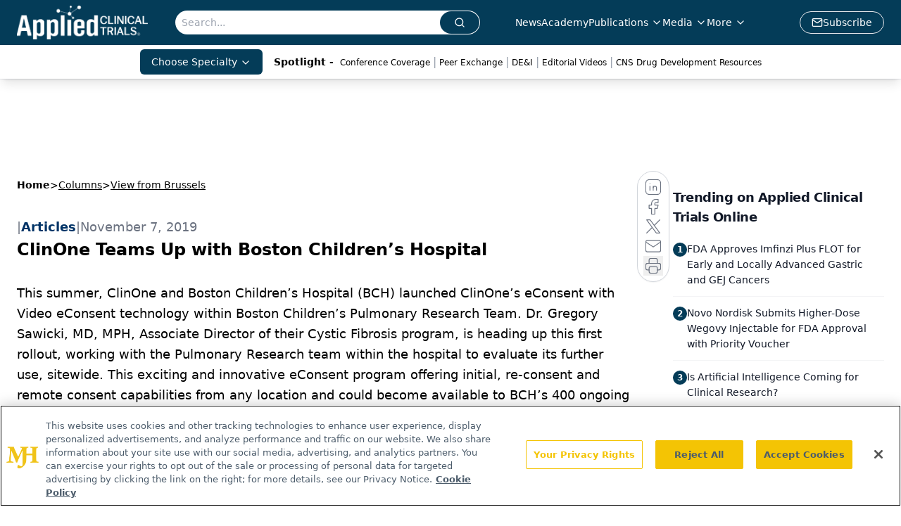

--- FILE ---
content_type: text/html; charset=utf-8
request_url: https://www.appliedclinicaltrialsonline.com/view/clinone-teams-boston-children-s-hospital
body_size: 26706
content:
<!DOCTYPE html><html lang="en"> <head><link rel="prefetch" href="/logo.webp"><link rel="preconnect" href="https://www.googletagmanager.com"><link rel="preconnect" href="https://cdn.segment.com"><link rel="preconnect" href="https://www.lightboxcdn.com"><link rel="preconnect" href="https://cdn.cookielaw.org"><link rel="preconnect" href="https://pub.doubleverify.com"><link rel="preconnect" href="https://www.googletagservices.com"><link rel="dns-prefetch" href="https://cdn.jsdelivr.net"><link rel="preconnect" href="https://res.lassomarketing.io"><link rel="icon" href="/favicon.svg" type="image/svg+xml"><link rel="icon" href="/favicon.ico" sizes="any"><link rel="apple-touch-icon" href="/apple-touch-icon.png"><meta charset="UTF-8"><meta name="viewport" content="width=device-width, initial-scale=1.0"><title>ClinOne Teams Up with Boston Children’s Hospital | Applied Clinical Trials Online</title><link rel="canonical" href="https://www.appliedclinicaltrialsonline.com/view/clinone-teams-boston-children-s-hospital"><meta name="description" content="Applied Clinical Trials is the thought leader in pharmaceutical drug development operations and clinical trial design, management, and monitoring."><meta name="robots" content="index, follow"><meta property="og:title" content="ClinOne Teams Up with Boston Children’s Hospital | Applied Clinical Trials Online"><meta property="og:type" content="website"><meta property="og:image" content="www.appliedclinicaltrialsonline.com/act-main-logo.png"><meta property="og:url" content="https://www.appliedclinicaltrialsonline.com/view/clinone-teams-boston-children-s-hospital"><meta property="og:image:url" content="www.appliedclinicaltrialsonline.com/act-main-logo.png"><meta property="og:image:width" content="1200"><meta property="og:image:height" content="630"><meta property="og:image:alt" content="ClinOne Teams Up with Boston Children’s Hospital | Applied Clinical Trials Online"><meta property="article:published_time" content="2025-11-29T09:31:15.960Z"><meta property="article:modified_time" content="2025-11-29T09:31:15.960Z"><meta name="twitter:site" content="@clin_trials"><meta name="twitter:title" content="ClinOne Teams Up with Boston Children’s Hospital | Applied Clinical Trials Online"><meta name="twitter:image" content="www.appliedclinicaltrialsonline.com/act-main-logo.png"><meta name="twitter:image:alt" content="ClinOne Teams Up with Boston Children’s Hospital | Applied Clinical Trials Online"><meta name="twitter:description" content="Applied Clinical Trials is the thought leader in pharmaceutical drug development operations and clinical trial design, management, and monitoring."><link rel="icon" href="/favicon.ico"><meta name="twitter:image" content="www.appliedclinicaltrialsonline.com/act-main-logo.png"><meta name="twitter:title" content="ClinOne Teams Up with Boston Children’s Hospital | Applied Clinical Trials Online"><meta name="twitter:description" content="Applied Clinical Trials is the thought leader in pharmaceutical drug development operations and clinical trial design, management, and monitoring."><script type="application/ld+json">{"@context":"https://schema.org","@type":"NewsArticle","headline":"ClinOne Teams Up with Boston Children’s Hospital","datePublished":"2019-11-07T05:00:00.000Z","dateModified":"2020-12-19T17:55:44.000Z","inLanguage":"en-US","image":{"@type":"ImageObject","url":"www.appliedclinicaltrialsonline.com/act-main-logo.png","caption":"ClinOne Teams Up with Boston Children’s Hospital","alternateName":"ClinOne Teams Up with Boston Children’s Hospital"},"thumbnail":{"@type":"ImageObject","url":"www.appliedclinicaltrialsonline.com/act-main-logo.png","caption":"ClinOne Teams Up with Boston Children’s Hospital","alternateName":"ClinOne Teams Up with Boston Children’s Hospital"},"publisher":{"@type":"Organization","name":"Applied Clinical Trials Online","logo":{"@type":"ImageObject","url":"https://www.appliedclinicaltrialsonline.com/logo.webp"}},"articleBody":"\tThis summer, ClinOne and Boston Children’s Hospital (BCH) launched ClinOne’s eConsent with Video eConsent technology within Boston Children’s Pulmonary Research Team. Dr. Gregory Sawicki, MD, MPH, Associate Director of their Cystic Fibrosis program, is heading up this first rollout, working with the Pulmonary Research team within the hospital to evaluate its further use, sitewide. This exciting and innovative eConsent program offering initial, re-consent and remote consent capabilities from any location and could become available to BCH’s 400 ongoing clinical trials.\n\tWith more than 40 clinical departments, 258 specialized clinical programs, and nearly 300 physicians on staff, Boston Children’s Hospital is one of the largest pediatric medical centers in the U.S. Their endless research efforts offer patients the chance to participate in some of the most advanced pediatric clinical trials available today.\n\tClinOne’s Video Consent streamlines the informed consent process for research teams, investigators, study patients, and families by allowing all parties to participate from anywhere, reducing the barriers of on-site consenting, or delays between updated consent documents and the need for re-consent. The Video Consent technology captures the live interaction between study participants and research staff during the consent process via audio and video recordings, in real time. It allows patients and research teams to discuss the study, review the consent document and complete the signature process within their current location. Most importantly, the Video eConsent allows for the delivery of key information by research members in a timely manner so study participants and their family members and caregivers can make informed decisions and provide approval without leaving the comfort of their homes.\n\t&quot;For 150 years, families have come from around the corner and across the world, looking to Boston Children&apos;s for answers. This is the place where the most difficult challenges are faced head on, where the impossible becomes possible, and where families in search of answers find them,&quot; says Sandra L. Fenwick, CEO of Boston Children&apos;s Hospital. We hope that by their addition of ClinOne’s eConsent solution, these needs and challenges can be met for clinical trial participants even more successfully."}</script><script type="application/ld+json">{"@context":"https://schema.org","@type":"Organization","contactPoint":{"@type":"ContactPoint","availableLanguage":["English"]},"name":"Applied Clinical Trials Online","alternateName":"Applied Clinical Trials","description":"Applied Clinical Trials is the thought leader in pharmaceutical drug development operations and clinical trial design, management, and monitoring.","email":"MJHINFO@MJHLIFESCIENCES.com​","telephone":"609-716-7777","sameAs":["https://www.linkedin.com/company/applied-clinical-trials","https://www.instagram.com/appliedclinicaltrials/","https://twitter.com/clin_trials","https://www.facebook.com/appliedclinicaltrialsmag","https://www.youtube.com/channel/UCUHwwbyC51Lmu7yBJ75n_lw?view_as=subscriber","https://www.appliedclinicaltrialsonline.com/rss","https://soundcloud.com/act-magazine","https://www.threads.net/@appliedclinicaltrials"],"address":{"@type":"PostalAddress","streetAddress":"259 Prospect Plains Rd, Bldg H","addressLocality":"Monroe","addressRegion":"New Jersey","postalCode":"08831","addressCountry":"United States of America"},"foundingDate":"2009-04-25","founder":{"@type":"Person","name":"MJH Life Sciences"},"employees":[{"@type":"Person","name":"Andrew Studna"},{"@type":"Person","name":"Davy James"},{"@type":"Person","name":"Chris Mazzolini"}]}</script><script async src="https://cdn.jsdelivr.net/npm/@segment/analytics-consent-wrapper-onetrust@latest/dist/umd/analytics-onetrust.umd.js"></script>
 <script>
  window.dataLayer = window.dataLayer || [];
  function gtag(){dataLayer.push(arguments);}
  gtag('set' , 'developer_id.dYWJhMj', true);
  gtag('consent', 'default', {
      ad_storage: 'denied',
      analytics_storage: 'denied',
      functionality_storage: 'denied',
      personalization_storage: 'denied',
      security_storage: 'granted',
      ad_user_data: 'denied',
      ad_personalization: 'denied',
      region: [
        'AT',
        'BE',
        'BG',
        'HR',
        'CY',
        'CZ',
        'DK',
        'EE',
        'FI',
        'FR',
        'DE',
        'EL',
        'HU',
        'IE',
        'IT',
        'LV',
        'LT',
        'LU',
        'MT',
        'NL',
        'PL',
        'PT',
        'RO',
        'SK',
        'SI',
        'ES',
        'SE',
        'GB',
        'US-CA',
      ],
    });
    gtag('consent', 'default', {
      ad_storage: 'granted',
      analytics_storage: 'granted',
      functionality_storage: 'granted',
      personalization_storage: 'granted',
      security_storage: 'granted',
      ad_user_data: 'granted',
      ad_personalization: 'granted',
    });
    </script>
    <script src="https://cdn.cookielaw.org/scripttemplates/otSDKStub.js" type="text/javascript" charset="UTF-8" data-domain-script="0196a034-6858-7cf8-9d21-8c09d6acc9d9"></script>
    <script type="text/javascript">function OptanonWrapper() {}</script>
    <script async type="text/plain" class="optanon-category-C0001" src="https://www.lightboxcdn.com/static/lightbox_mjh.js"></script>
  <script async type="text/plain" class="optanon-category-C0004" src="https://res.lassomarketing.io/scripts/lasso-imp-id-min.js"></script> 
   <script async type="text/javascript">
      !function(){var analytics=window.analytics=window.analytics||[];if(!analytics.initialize)if(analytics.invoked)window.console&&console.error&&console.error("Segment snippet included twice.");else{analytics.invoked=!0;analytics.methods=["trackSubmit","trackClick","trackLink","trackForm","pageview","identify","reset","group","track","ready","alias","debug","page","once","off","on","addSourceMiddleware","addIntegrationMiddleware","setAnonymousId","addDestinationMiddleware"];analytics.factory=function(e){return function(){var t=Array.prototype.slice.call(arguments);t.unshift(e);analytics.push(t);return analytics}};for(var e=0;e<analytics.methods.length;e++){var key=analytics.methods[e];analytics[key]=analytics.factory(key)}analytics.load=function(key,e){var t=document.createElement("script");t.type="text/javascript";t.async=!0;t.src="https://cdn.segment.com/analytics.js/v1/" + key + "/analytics.min.js";var n=document.getElementsByTagName("script")[0];n.parentNode.insertBefore(t,n);analytics._loadOptions=e};analytics.SNIPPET_VERSION="4.13.1";
      //check lasso , if lassoImpID doesnt exist try again in 1.25 seconds
      function checkLasso() {
        if (typeof lassoImpID !== 'undefined') {
          window.LassoImpressionID = lassoImpID();
          withOneTrust(analytics).load('BBbKMoOjmhsxPnbd2nO6osz3zq67DzuN');
          analytics.page({
            'LassoImpressionID': window.LassoImpressionID
          });
        } else {
          setTimeout(checkLasso, 1000);
        }
      }
          checkLasso();
            }}();
    </script><script class="optanon-category-C0001" type="text/plain" async src="https://one.appliedclinicaltrialsonline.com/tagmanager/scripts/one.js"></script><script async type="text/javascript" src="https://one.appliedclinicaltrialsonline.com/tagmanager/scripts/one.js"></script><script type="text/javascript" src="https://www.googletagservices.com/tag/js/gpt.js"></script><script async src="https://pub.doubleverify.com/dvtag/20083417/DV1815449/pub.js"></script><script type="text/javascript">
            window.onDvtagReady = function (callback, timeout = 750) { 
            window.dvtag = window.dvtag || {} 
            dvtag.cmd = dvtag.cmd || [] 
            const opt = { callback, timeout, timestamp: new Date().getTime() } 
            dvtag.cmd.push(function () { dvtag.queueAdRequest(opt) }) 
            setTimeout(function () { 
            const cb = opt.callback 
            opt.callback = null 
            if (cb) cb() 
            }, timeout) 
            } 
     </script><script>(function(){const gtmID = "PKR97Q2X";

        (function (w, d, s, l, i) {
          w[l] = w[l] || [];
          w[l].push({ 'gtm.start': new Date().getTime(), event: 'gtm.js' });
          var f = d.getElementsByTagName(s)[0],
            j = d.createElement(s),
            dl = l != 'dataLayer' ? '&l=' + l : '';
          j.async = true;
          j.src = 'https://www.googletagmanager.com/gtm.js?id=' + i + dl;
          f.parentNode.insertBefore(j, f);
        })(window, document, 'script', 'dataLayer', 'GTM-' + gtmID);
      })();</script><!-- <ClientRouter  /> --><link rel="stylesheet" href="/_astro/_slug_.CBCw_29z.css">
<link rel="stylesheet" href="/_astro/_slug_.D6jDBXML.css"><script type="module" src="/_astro/page.V2R8AmkL.js"></script></head> <body> <style>astro-island,astro-slot,astro-static-slot{display:contents}</style><script>(()=>{var e=async t=>{await(await t())()};(self.Astro||(self.Astro={})).load=e;window.dispatchEvent(new Event("astro:load"));})();</script><script>(()=>{var A=Object.defineProperty;var g=(i,o,a)=>o in i?A(i,o,{enumerable:!0,configurable:!0,writable:!0,value:a}):i[o]=a;var d=(i,o,a)=>g(i,typeof o!="symbol"?o+"":o,a);{let i={0:t=>m(t),1:t=>a(t),2:t=>new RegExp(t),3:t=>new Date(t),4:t=>new Map(a(t)),5:t=>new Set(a(t)),6:t=>BigInt(t),7:t=>new URL(t),8:t=>new Uint8Array(t),9:t=>new Uint16Array(t),10:t=>new Uint32Array(t),11:t=>1/0*t},o=t=>{let[l,e]=t;return l in i?i[l](e):void 0},a=t=>t.map(o),m=t=>typeof t!="object"||t===null?t:Object.fromEntries(Object.entries(t).map(([l,e])=>[l,o(e)]));class y extends HTMLElement{constructor(){super(...arguments);d(this,"Component");d(this,"hydrator");d(this,"hydrate",async()=>{var b;if(!this.hydrator||!this.isConnected)return;let e=(b=this.parentElement)==null?void 0:b.closest("astro-island[ssr]");if(e){e.addEventListener("astro:hydrate",this.hydrate,{once:!0});return}let c=this.querySelectorAll("astro-slot"),n={},h=this.querySelectorAll("template[data-astro-template]");for(let r of h){let s=r.closest(this.tagName);s!=null&&s.isSameNode(this)&&(n[r.getAttribute("data-astro-template")||"default"]=r.innerHTML,r.remove())}for(let r of c){let s=r.closest(this.tagName);s!=null&&s.isSameNode(this)&&(n[r.getAttribute("name")||"default"]=r.innerHTML)}let p;try{p=this.hasAttribute("props")?m(JSON.parse(this.getAttribute("props"))):{}}catch(r){let s=this.getAttribute("component-url")||"<unknown>",v=this.getAttribute("component-export");throw v&&(s+=` (export ${v})`),console.error(`[hydrate] Error parsing props for component ${s}`,this.getAttribute("props"),r),r}let u;await this.hydrator(this)(this.Component,p,n,{client:this.getAttribute("client")}),this.removeAttribute("ssr"),this.dispatchEvent(new CustomEvent("astro:hydrate"))});d(this,"unmount",()=>{this.isConnected||this.dispatchEvent(new CustomEvent("astro:unmount"))})}disconnectedCallback(){document.removeEventListener("astro:after-swap",this.unmount),document.addEventListener("astro:after-swap",this.unmount,{once:!0})}connectedCallback(){if(!this.hasAttribute("await-children")||document.readyState==="interactive"||document.readyState==="complete")this.childrenConnectedCallback();else{let e=()=>{document.removeEventListener("DOMContentLoaded",e),c.disconnect(),this.childrenConnectedCallback()},c=new MutationObserver(()=>{var n;((n=this.lastChild)==null?void 0:n.nodeType)===Node.COMMENT_NODE&&this.lastChild.nodeValue==="astro:end"&&(this.lastChild.remove(),e())});c.observe(this,{childList:!0}),document.addEventListener("DOMContentLoaded",e)}}async childrenConnectedCallback(){let e=this.getAttribute("before-hydration-url");e&&await import(e),this.start()}async start(){let e=JSON.parse(this.getAttribute("opts")),c=this.getAttribute("client");if(Astro[c]===void 0){window.addEventListener(`astro:${c}`,()=>this.start(),{once:!0});return}try{await Astro[c](async()=>{let n=this.getAttribute("renderer-url"),[h,{default:p}]=await Promise.all([import(this.getAttribute("component-url")),n?import(n):()=>()=>{}]),u=this.getAttribute("component-export")||"default";if(!u.includes("."))this.Component=h[u];else{this.Component=h;for(let f of u.split("."))this.Component=this.Component[f]}return this.hydrator=p,this.hydrate},e,this)}catch(n){console.error(`[astro-island] Error hydrating ${this.getAttribute("component-url")}`,n)}}attributeChangedCallback(){this.hydrate()}}d(y,"observedAttributes",["props"]),customElements.get("astro-island")||customElements.define("astro-island",y)}})();</script><astro-island uid="LHebc" prefix="r7" component-url="/_astro/atoms.4vBDcKEX.js" component-export="SanityClient" renderer-url="/_astro/client.4AZqD4Tw.js" props="{&quot;config&quot;:[0,{&quot;dataset&quot;:[0,&quot;act&quot;],&quot;projectId&quot;:[0,&quot;0vv8moc6&quot;],&quot;useCdn&quot;:[0,true],&quot;token&quot;:[0,&quot;skIjFEmlzBmyZpjK8Zc1FQwpwi0Bv3wVI0WhSPJfe5wEiXkmkb3Rq7h5T1WLyvXaJAhM7sOBa2vXBRGxShTPYsvCpTSYuIFBEZnhapLqKMkXyRyxCYjZQYbPv4Zbdn7UMjfKcTbCwat1s1GKaDhqbiwIffPYLGtrK4hT6V3Xq32NfzOzScjn&quot;]}]}" ssr client="load" opts="{&quot;name&quot;:&quot;SanityClient&quot;,&quot;value&quot;:true}"></astro-island> <!-- <VisualEditing enabled={visualEditingEnabled} zIndex={1000} /> --> <script>(()=>{var e=async t=>{await(await t())()};(self.Astro||(self.Astro={})).only=e;window.dispatchEvent(new Event("astro:only"));})();</script><astro-island uid="1C8ug6" component-url="/_astro/index.qum6FzgI.js" component-export="default" renderer-url="/_astro/client.4AZqD4Tw.js" props="{&quot;settings&quot;:[0,{&quot;useNewWelcomeAd&quot;:[0,true],&quot;siteConfig&quot;:[0,{&quot;sanityClientConfig&quot;:[0,{&quot;dataset&quot;:[0,&quot;act&quot;],&quot;projectId&quot;:[0,&quot;0vv8moc6&quot;],&quot;useCdn&quot;:[0,true],&quot;token&quot;:[0,&quot;skIjFEmlzBmyZpjK8Zc1FQwpwi0Bv3wVI0WhSPJfe5wEiXkmkb3Rq7h5T1WLyvXaJAhM7sOBa2vXBRGxShTPYsvCpTSYuIFBEZnhapLqKMkXyRyxCYjZQYbPv4Zbdn7UMjfKcTbCwat1s1GKaDhqbiwIffPYLGtrK4hT6V3Xq32NfzOzScjn&quot;]}],&quot;gtmID&quot;:[0,&quot;PKR97Q2X&quot;],&quot;title&quot;:[0,&quot;Applied Clinical Trials Online&quot;],&quot;oneTrustId&quot;:[0,&quot;0196a034-6858-7cf8-9d21-8c09d6acc9d9&quot;],&quot;liveDomain&quot;:[0,&quot;www.appliedclinicaltrialsonline.com&quot;],&quot;logo&quot;:[0,&quot;/logo.webp&quot;],&quot;white_logo&quot;:[0,&quot;/logo.webp&quot;],&quot;megaMenuTaxName&quot;:[0,&quot;topic&quot;],&quot;twitter&quot;:[0,&quot;@clin_trials&quot;],&quot;onejs&quot;:[0,&quot;https://one.appliedclinicaltrialsonline.com/tagmanager/scripts/one.js&quot;],&quot;sharingImageUrl&quot;:[0,&quot;www.appliedclinicaltrialsonline.com/act-main-logo.png&quot;],&quot;subscribe&quot;:[0,{&quot;href&quot;:[0,&quot;/newsletter&quot;],&quot;text&quot;:[0,&quot;Stay current in clinical research with Applied Clinical Trials, providing expert insights, regulatory updates, and practical strategies for successful clinical trial design and execution.&quot;]}],&quot;subFooterLinks&quot;:[1,[[0,{&quot;url&quot;:[0,&quot;/&quot;],&quot;title&quot;:[0,&quot;Home&quot;]}],[0,{&quot;url&quot;:[0,&quot;/about&quot;],&quot;title&quot;:[0,&quot;About Us&quot;]}],[0,{&quot;url&quot;:[0,&quot;/news&quot;],&quot;title&quot;:[0,&quot;News&quot;]}],[0,{&quot;url&quot;:[0,&quot;/contact-us&quot;],&quot;title&quot;:[0,&quot;Contact Us&quot;]}]]]}],&quot;styleConfig&quot;:[0,{&quot;logoSize&quot;:[0,&quot;large&quot;],&quot;navigation&quot;:[0,5],&quot;footer&quot;:[0,1],&quot;featureDeck&quot;:[0,1],&quot;featureSlider&quot;:[0,1]}],&quot;adConfig&quot;:[0,{&quot;networkID&quot;:[0,&quot;4688&quot;],&quot;adUnit&quot;:[0,&quot;appliedclinicaltrialsonline&quot;]}],&quot;pageConfig&quot;:[0,{&quot;publicationName&quot;:[0,&quot;Applied Clinical Trials&quot;],&quot;publicationUrl&quot;:[0,&quot;journals&quot;],&quot;authorUrl&quot;:[0,&quot;authors&quot;]}],&quot;sanityConfig&quot;:[0,{&quot;taxonomy&quot;:[0,{&quot;news&quot;:[0,&quot;act_taxonomy_2429_news&quot;],&quot;conference&quot;:[0,&quot;4a8db051-672c-40b1-b780-d4bdb90b8c54&quot;],&quot;clinical&quot;:[0,&quot;act_taxonomy_38472_topic&quot;]}],&quot;docGroup&quot;:[0,{&quot;conference&quot;:[0,&quot;ee4ca689-c943-4894-abe6-af71f9512a2c&quot;]}],&quot;contentCategory&quot;:[0,{&quot;articles&quot;:[0,&quot;8bdaa7fc-960a-4b57-b076-75fdce3741bb&quot;],&quot;videos&quot;:[0,&quot;42000fd0-0d05-4832-9f2c-62c21079b76c&quot;],&quot;events&quot;:[0,&quot;6dfd5de9-dcac-493d-8692-521d6baf43a7&quot;],&quot;podcasts&quot;:[0,&quot;93d57b69-2d72-45fe-8b8a-d18e7e7e5f20&quot;],&quot;webcasts&quot;:[0,&quot;9b104a78-5661-486e-a0ba-23e3251fda5c&quot;],&quot;hero&quot;:[0,&quot;2504da4c-b21a-465e-88ba-3841a00c0395&quot;],&quot;slideshows&quot;:[0,&quot;61085300-0cae-4cd1-b0e8-26323ac5c2e6&quot;],&quot;poll&quot;:[0,&quot;9e4880fc-85b8-4ffb-a066-79af8dfaa4e1&quot;]}]}],&quot;customPageTypes&quot;:[1,[]],&quot;gateEnabled&quot;:[0,&quot;modal&quot;],&quot;sMaxAge&quot;:[0,300],&quot;staleWhileRevalidate&quot;:[0,329],&quot;allowedDomains&quot;:[1,[[0,&quot;ce.dvm360.com&quot;],[0,&quot;www.pharmacytimes.org&quot;],[0,&quot;www.gotoper.com&quot;]]],&quot;partnerBrandsLogos&quot;:[1,[[0,{&quot;id&quot;:[0,0],&quot;src&quot;:[0,&quot;/PartnerLogos/IS1 logo transparent (1).png&quot;],&quot;alt&quot;:[0,&quot;IS1&quot;],&quot;link&quot;:[0,null],&quot;isMain&quot;:[0,true]}],[0,{&quot;id&quot;:[0,1],&quot;src&quot;:[0,&quot;/PartnerLogos/ACT Logo_horz_rebrand.png&quot;],&quot;alt&quot;:[0,&quot;Applied Clinical Trials&quot;],&quot;link&quot;:[0,&quot;https://www.appliedclinicaltrialsonline.com/&quot;],&quot;isMain&quot;:[0,false]}],[0,{&quot;id&quot;:[0,2],&quot;src&quot;:[0,&quot;/PartnerLogos/BioPharm EPS_notag (2).png&quot;],&quot;alt&quot;:[0,&quot;BioPharm International&quot;],&quot;link&quot;:[0,&quot;https://www.biopharminternational.com/&quot;],&quot;isMain&quot;:[0,false]}],[0,{&quot;id&quot;:[0,3],&quot;src&quot;:[0,&quot;/PartnerLogos/CST_2020logo.png&quot;],&quot;alt&quot;:[0,&quot;Cannabis Science and Technology&quot;],&quot;link&quot;:[0,&quot;https://www.cannabissciencetech.com/&quot;],&quot;isMain&quot;:[0,false]}],[0,{&quot;id&quot;:[0,4],&quot;src&quot;:[0,&quot;/PartnerLogos/LCGCInternational_Trademark_MainLogo_NoTagline_Black.png&quot;],&quot;alt&quot;:[0,&quot;Chromatography Online&quot;],&quot;link&quot;:[0,&quot;https://www.chromatographyonline.com//&quot;],&quot;isMain&quot;:[0,false]}],[0,{&quot;id&quot;:[0,5],&quot;src&quot;:[0,&quot;/PartnerLogos/Nutritional Outlook.png&quot;],&quot;alt&quot;:[0,&quot;Nutritional Outlook&quot;],&quot;link&quot;:[0,&quot;https://www.nutritionaloutlook.com/&quot;],&quot;isMain&quot;:[0,false]}],[0,{&quot;id&quot;:[0,6],&quot;src&quot;:[0,&quot;/PartnerLogos/PharmComm_logo_registered (1).png&quot;],&quot;alt&quot;:[0,&quot;Pharmaceutical Commerce&quot;],&quot;link&quot;:[0,&quot;https://www.pharmaceuticalcommerce.com/&quot;],&quot;isMain&quot;:[0,false]}],[0,{&quot;id&quot;:[0,7],&quot;src&quot;:[0,&quot;/PartnerLogos/PE Logo-black.png&quot;],&quot;alt&quot;:[0,&quot;Pharmaceutical Executive&quot;],&quot;link&quot;:[0,&quot;https://www.pharmexec.com/&quot;],&quot;isMain&quot;:[0,false]}],[0,{&quot;id&quot;:[0,8],&quot;src&quot;:[0,&quot;/PartnerLogos/PharmTech North America_blk.png&quot;],&quot;alt&quot;:[0,&quot;Pharm Tech&quot;],&quot;link&quot;:[0,&quot;https://www.pharmtech.com/&quot;],&quot;isMain&quot;:[0,false]}],[0,{&quot;id&quot;:[0,9],&quot;src&quot;:[0,&quot;/PartnerLogos/spec_all-black_notagline.png&quot;],&quot;alt&quot;:[0,&quot;Spectroscopy Online&quot;],&quot;link&quot;:[0,&quot;https://www.spectroscopyonline.com/&quot;],&quot;isMain&quot;:[0,false]}],[0,{&quot;id&quot;:[0,10],&quot;src&quot;:[0,&quot;/PartnerLogos/TRB_logo (2).png&quot;],&quot;alt&quot;:[0,&quot;Turbo Machinery Magazine&quot;],&quot;link&quot;:[0,&quot;https://www.turbomachinerymag.com/&quot;],&quot;isMain&quot;:[0,false]}]]]}],&quot;targeting&quot;:[0,{&quot;content_placement&quot;:[1,[]],&quot;document_url&quot;:[1,[[0,&quot;clinone-teams-boston-children-s-hospital&quot;]]],&quot;document_group&quot;:[1,[[0,&quot;columns/view-brussels&quot;]]],&quot;content_group&quot;:[1,[]],&quot;rootDocumentGroup&quot;:[1,[[0,&quot;columns&quot;]]],&quot;issue_url&quot;:[1,[]],&quot;publication_url&quot;:[1,[]],&quot;tags&quot;:[1,[[0,&quot;View from Brussels&quot;]]],&quot;hostname&quot;:[0,&quot;www.appliedclinicaltrialsonline.com&quot;],&quot;adLayer&quot;:[0,{&quot;adSlotSelection&quot;:[1,[]]}]}],&quot;gateData&quot;:[0,{}]}" ssr client="only" opts="{&quot;name&quot;:&quot;ADWelcome&quot;,&quot;value&quot;:true}"></astro-island> <astro-island uid="ZYoN7v" prefix="r26" component-url="/_astro/ADFloatingFooter.BD49CBHT.js" component-export="default" renderer-url="/_astro/client.4AZqD4Tw.js" props="{&quot;networkID&quot;:[0,&quot;4688&quot;],&quot;adUnit&quot;:[0,&quot;appliedclinicaltrialsonline&quot;],&quot;targeting&quot;:[0,{&quot;content_placement&quot;:[1,[]],&quot;document_url&quot;:[1,[[0,&quot;clinone-teams-boston-children-s-hospital&quot;]]],&quot;document_group&quot;:[1,[[0,&quot;columns/view-brussels&quot;]]],&quot;content_group&quot;:[1,[]],&quot;rootDocumentGroup&quot;:[1,[[0,&quot;columns&quot;]]],&quot;issue_url&quot;:[1,[]],&quot;publication_url&quot;:[1,[]],&quot;tags&quot;:[1,[[0,&quot;View from Brussels&quot;]]],&quot;hostname&quot;:[0,&quot;www.appliedclinicaltrialsonline.com&quot;],&quot;adLayer&quot;:[0,{&quot;adSlotSelection&quot;:[1,[]]}]}]}" ssr client="load" opts="{&quot;name&quot;:&quot;ADFloatingFooter&quot;,&quot;value&quot;:true}"></astro-island>      <astro-island uid="ZQ1Kov" prefix="r27" component-url="/_astro/ui.CSdJ_Wql.js" component-export="N5" renderer-url="/_astro/client.4AZqD4Tw.js" props="{&quot;data&quot;:[0,{&quot;logoImage&quot;:[0,&quot;/logo.webp&quot;],&quot;mainLinks&quot;:[1,[[0,{&quot;_createdAt&quot;:[0,&quot;2020-07-14T12:35:07Z&quot;],&quot;_id&quot;:[0,&quot;b37e76b8-fc84-4510-aaa4-e96a559af00a&quot;],&quot;_rev&quot;:[0,&quot;2wCUfJHabDkg7L33PkDxZ8&quot;],&quot;_type&quot;:[0,&quot;mainNavigation&quot;],&quot;_updatedAt&quot;:[0,&quot;2020-07-16T02:38:39Z&quot;],&quot;is_active&quot;:[0,true],&quot;name&quot;:[0,&quot;News&quot;],&quot;navParent&quot;:[0,null],&quot;sortOrder&quot;:[0,1],&quot;subQuery&quot;:[1,[]],&quot;url&quot;:[0,&quot;/news&quot;]}],[0,{&quot;_createdAt&quot;:[0,&quot;2024-12-13T14:56:18Z&quot;],&quot;_id&quot;:[0,&quot;dc99d92c-a74f-4cc9-bda3-32ffe4a2e2fe&quot;],&quot;_rev&quot;:[0,&quot;IwDJxSDEepAe38et6bPjaQ&quot;],&quot;_type&quot;:[0,&quot;mainNavigation&quot;],&quot;_updatedAt&quot;:[0,&quot;2024-12-13T14:57:01Z&quot;],&quot;is_active&quot;:[0,true],&quot;name&quot;:[0,&quot;Academy&quot;],&quot;navParent&quot;:[0,null],&quot;sortOrder&quot;:[0,2],&quot;subQuery&quot;:[1,[]],&quot;url&quot;:[0,&quot;/academy?page=1&quot;]}],[0,{&quot;_createdAt&quot;:[0,&quot;2020-07-14T12:46:58Z&quot;],&quot;_id&quot;:[0,&quot;fe0898a0-0aae-47ef-960a-a17f8abb4449&quot;],&quot;_rev&quot;:[0,&quot;i3wmNya9lsUs5grEMrQBrd&quot;],&quot;_type&quot;:[0,&quot;mainNavigation&quot;],&quot;_updatedAt&quot;:[0,&quot;2024-12-13T14:56:50Z&quot;],&quot;is_active&quot;:[0,true],&quot;name&quot;:[0,&quot;Publications&quot;],&quot;navParent&quot;:[0,null],&quot;sortOrder&quot;:[0,3],&quot;subQuery&quot;:[1,[[0,{&quot;_createdAt&quot;:[0,&quot;2020-07-21T03:19:56Z&quot;],&quot;_id&quot;:[0,&quot;468e3b18-dc69-4f24-b351-73edd41d1ca3&quot;],&quot;_rev&quot;:[0,&quot;jzJFKPF3aZ61OlFPAvoQNI&quot;],&quot;_type&quot;:[0,&quot;mainNavigation&quot;],&quot;_updatedAt&quot;:[0,&quot;2020-08-01T04:46:32Z&quot;],&quot;children&quot;:[1,[]],&quot;is_active&quot;:[0,true],&quot;name&quot;:[0,&quot;All Publications&quot;],&quot;navParent&quot;:[0,{&quot;_ref&quot;:[0,&quot;fe0898a0-0aae-47ef-960a-a17f8abb4449&quot;],&quot;_type&quot;:[0,&quot;reference&quot;]}],&quot;sortOrder&quot;:[0,1],&quot;url&quot;:[0,&quot;/journals&quot;]}],[0,{&quot;_createdAt&quot;:[0,&quot;2020-07-21T03:27:52Z&quot;],&quot;_id&quot;:[0,&quot;37a9440f-d513-489a-b6dd-3fb00834115d&quot;],&quot;_rev&quot;:[0,&quot;jzJFKPF3aZ61OlFPAvoQNI&quot;],&quot;_type&quot;:[0,&quot;mainNavigation&quot;],&quot;_updatedAt&quot;:[0,&quot;2020-08-01T04:46:32Z&quot;],&quot;children&quot;:[1,[]],&quot;is_active&quot;:[0,true],&quot;name&quot;:[0,&quot;E-Books&quot;],&quot;navParent&quot;:[0,{&quot;_ref&quot;:[0,&quot;fe0898a0-0aae-47ef-960a-a17f8abb4449&quot;],&quot;_type&quot;:[0,&quot;reference&quot;]}],&quot;url&quot;:[0,&quot;/journals/applied-clinical-trials-ebooks&quot;]}]]],&quot;url&quot;:[0,&quot;/journals&quot;]}],[0,{&quot;_createdAt&quot;:[0,&quot;2020-07-14T12:35:26Z&quot;],&quot;_id&quot;:[0,&quot;37e07fa7-2fe6-4670-a9a2-38b05aedd35b&quot;],&quot;_rev&quot;:[0,&quot;i3wmNya9lsUs5grEMrOSZY&quot;],&quot;_type&quot;:[0,&quot;mainNavigation&quot;],&quot;_updatedAt&quot;:[0,&quot;2024-12-13T14:54:42Z&quot;],&quot;is_active&quot;:[0,true],&quot;name&quot;:[0,&quot;Media&quot;],&quot;navParent&quot;:[0,null],&quot;sortOrder&quot;:[0,4],&quot;subQuery&quot;:[1,[[0,{&quot;_createdAt&quot;:[0,&quot;2021-05-14T16:50:09Z&quot;],&quot;_id&quot;:[0,&quot;2c1a8c3e-01c4-4fd0-ad47-172cb9fa3c0c&quot;],&quot;_rev&quot;:[0,&quot;9iB3Y4k0wcRQbMB3ntg18W&quot;],&quot;_type&quot;:[0,&quot;mainNavigation&quot;],&quot;_updatedAt&quot;:[0,&quot;2021-05-14T16:50:09Z&quot;],&quot;children&quot;:[1,[]],&quot;is_active&quot;:[0,true],&quot;name&quot;:[0,&quot;Editorial Podcasts&quot;],&quot;navParent&quot;:[0,{&quot;_ref&quot;:[0,&quot;37e07fa7-2fe6-4670-a9a2-38b05aedd35b&quot;],&quot;_type&quot;:[0,&quot;reference&quot;]}],&quot;url&quot;:[0,&quot;/editorial-podcasts&quot;]}],[0,{&quot;_createdAt&quot;:[0,&quot;2022-06-09T14:35:08Z&quot;],&quot;_id&quot;:[0,&quot;f2a14368-45bc-4cde-bc21-a27946e90ffc&quot;],&quot;_rev&quot;:[0,&quot;fz7lDlMAARX7Cuemrc84C5&quot;],&quot;_type&quot;:[0,&quot;mainNavigation&quot;],&quot;_updatedAt&quot;:[0,&quot;2022-06-09T14:35:08Z&quot;],&quot;children&quot;:[1,[]],&quot;is_active&quot;:[0,true],&quot;name&quot;:[0,&quot;Editorial Videos&quot;],&quot;navParent&quot;:[0,{&quot;_ref&quot;:[0,&quot;37e07fa7-2fe6-4670-a9a2-38b05aedd35b&quot;],&quot;_type&quot;:[0,&quot;reference&quot;]}],&quot;url&quot;:[0,&quot;/editorial-videos&quot;]}],[0,{&quot;_createdAt&quot;:[0,&quot;2024-11-12T17:48:47Z&quot;],&quot;_id&quot;:[0,&quot;eefb59b2-21b3-4adf-8a4c-7c0b1e36fa62&quot;],&quot;_rev&quot;:[0,&quot;X9YSs01kq3qNlnde00Tj1h&quot;],&quot;_type&quot;:[0,&quot;mainNavigation&quot;],&quot;_updatedAt&quot;:[0,&quot;2024-11-12T17:49:08Z&quot;],&quot;children&quot;:[1,[]],&quot;is_active&quot;:[0,true],&quot;name&quot;:[0,&quot;Peer Exchange&quot;],&quot;navParent&quot;:[0,{&quot;_ref&quot;:[0,&quot;37e07fa7-2fe6-4670-a9a2-38b05aedd35b&quot;],&quot;_type&quot;:[0,&quot;reference&quot;]}],&quot;url&quot;:[0,&quot;/peer-exchange&quot;]}],[0,{&quot;_createdAt&quot;:[0,&quot;2024-11-12T17:50:50Z&quot;],&quot;_id&quot;:[0,&quot;b5a09843-217b-4e09-82dc-64c7dab95907&quot;],&quot;_rev&quot;:[0,&quot;X9YSs01kq3qNlnde00Vj3Z&quot;],&quot;_type&quot;:[0,&quot;mainNavigation&quot;],&quot;_updatedAt&quot;:[0,&quot;2024-11-12T17:51:40Z&quot;],&quot;children&quot;:[1,[]],&quot;is_active&quot;:[0,true],&quot;name&quot;:[0,&quot;Practice Academy&quot;],&quot;navParent&quot;:[0,{&quot;_ref&quot;:[0,&quot;37e07fa7-2fe6-4670-a9a2-38b05aedd35b&quot;],&quot;_type&quot;:[0,&quot;reference&quot;]}],&quot;url&quot;:[0,&quot;/academy&quot;]}],[0,{&quot;_createdAt&quot;:[0,&quot;2020-07-14T12:36:25Z&quot;],&quot;_id&quot;:[0,&quot;8e53cbaa-788f-4151-8194-6265e1fbf950&quot;],&quot;_rev&quot;:[0,&quot;MbRFJnvUYnJQ8IztqOfejE&quot;],&quot;_type&quot;:[0,&quot;mainNavigation&quot;],&quot;_updatedAt&quot;:[0,&quot;2021-05-14T16:16:55Z&quot;],&quot;children&quot;:[1,[]],&quot;is_active&quot;:[0,true],&quot;name&quot;:[0,&quot;Sponsored Podcasts&quot;],&quot;navParent&quot;:[0,{&quot;_ref&quot;:[0,&quot;37e07fa7-2fe6-4670-a9a2-38b05aedd35b&quot;],&quot;_type&quot;:[0,&quot;reference&quot;]}],&quot;url&quot;:[0,&quot;/podcasts&quot;]}],[0,{&quot;_createdAt&quot;:[0,&quot;2020-07-14T12:42:51Z&quot;],&quot;_id&quot;:[0,&quot;c4018630-ce81-4e98-96ba-ebf77dc6be39&quot;],&quot;_rev&quot;:[0,&quot;2wCUfJHabDkg7L33PkFFwj&quot;],&quot;_type&quot;:[0,&quot;mainNavigation&quot;],&quot;_updatedAt&quot;:[0,&quot;2020-08-01T04:49:44Z&quot;],&quot;children&quot;:[1,[]],&quot;is_active&quot;:[0,true],&quot;name&quot;:[0,&quot;Sponsored Videos&quot;],&quot;navParent&quot;:[0,{&quot;_ref&quot;:[0,&quot;37e07fa7-2fe6-4670-a9a2-38b05aedd35b&quot;],&quot;_type&quot;:[0,&quot;reference&quot;]}],&quot;url&quot;:[0,&quot;/sponsored-videos&quot;]}]]]}],[0,{&quot;_createdAt&quot;:[0,&quot;2023-04-12T14:35:16Z&quot;],&quot;_id&quot;:[0,&quot;4c3f1945-f621-4ea1-be84-c5556cc3ffd8&quot;],&quot;_rev&quot;:[0,&quot;IwDJxSDEepAe38et6bOAFQ&quot;],&quot;_type&quot;:[0,&quot;mainNavigation&quot;],&quot;_updatedAt&quot;:[0,&quot;2024-12-13T14:55:18Z&quot;],&quot;is_active&quot;:[0,true],&quot;name&quot;:[0,&quot;Conferences&quot;],&quot;navParent&quot;:[0,null],&quot;sortOrder&quot;:[0,5],&quot;subQuery&quot;:[1,[[0,{&quot;_createdAt&quot;:[0,&quot;2023-04-12T14:38:54Z&quot;],&quot;_id&quot;:[0,&quot;77e059f6-12b4-45bf-b39c-7b45b2875497&quot;],&quot;_rev&quot;:[0,&quot;H05sVSbRSQMYmFvpOfgcho&quot;],&quot;_type&quot;:[0,&quot;mainNavigation&quot;],&quot;_updatedAt&quot;:[0,&quot;2023-04-19T19:35:16Z&quot;],&quot;children&quot;:[1,[]],&quot;is_active&quot;:[0,true],&quot;name&quot;:[0,&quot;Conference Coverage&quot;],&quot;navParent&quot;:[0,{&quot;_ref&quot;:[0,&quot;4c3f1945-f621-4ea1-be84-c5556cc3ffd8&quot;],&quot;_type&quot;:[0,&quot;reference&quot;]}],&quot;url&quot;:[0,&quot;/latest-conference&quot;]}],[0,{&quot;_createdAt&quot;:[0,&quot;2023-04-12T14:38:13Z&quot;],&quot;_id&quot;:[0,&quot;13d39ac7-cc80-43cd-91a3-e0d6ceea0255&quot;],&quot;_rev&quot;:[0,&quot;DPh70ZJrUJeefDhVTmhEcB&quot;],&quot;_type&quot;:[0,&quot;mainNavigation&quot;],&quot;_updatedAt&quot;:[0,&quot;2023-04-12T14:38:49Z&quot;],&quot;children&quot;:[1,[]],&quot;is_active&quot;:[0,true],&quot;name&quot;:[0,&quot;Conference Listing&quot;],&quot;navParent&quot;:[0,{&quot;_ref&quot;:[0,&quot;4c3f1945-f621-4ea1-be84-c5556cc3ffd8&quot;],&quot;_type&quot;:[0,&quot;reference&quot;]}],&quot;url&quot;:[0,&quot;/conferences&quot;]}]]],&quot;url&quot;:[0,&quot;/conferences&quot;]}],[0,{&quot;_createdAt&quot;:[0,&quot;2020-07-14T12:36:56Z&quot;],&quot;_id&quot;:[0,&quot;a18e7fd7-84fa-4764-be28-c155b329967a&quot;],&quot;_rev&quot;:[0,&quot;LpIed5o2tAJkXTCNqu1FHg&quot;],&quot;_type&quot;:[0,&quot;mainNavigation&quot;],&quot;_updatedAt&quot;:[0,&quot;2024-12-13T14:54:53Z&quot;],&quot;is_active&quot;:[0,true],&quot;name&quot;:[0,&quot;Columns&quot;],&quot;navParent&quot;:[0,null],&quot;sortOrder&quot;:[0,6],&quot;subQuery&quot;:[1,[[0,{&quot;_createdAt&quot;:[0,&quot;2020-07-20T21:27:09Z&quot;],&quot;_id&quot;:[0,&quot;b3810fb0-288e-4d82-8766-d07d7596a959&quot;],&quot;_rev&quot;:[0,&quot;2wCUfJHabDkg7L33PkFFvm&quot;],&quot;_type&quot;:[0,&quot;mainNavigation&quot;],&quot;_updatedAt&quot;:[0,&quot;2020-08-01T04:49:44Z&quot;],&quot;blank&quot;:[0,false],&quot;children&quot;:[1,[]],&quot;is_active&quot;:[0,true],&quot;name&quot;:[0,&quot;All Columns&quot;],&quot;navParent&quot;:[0,{&quot;_ref&quot;:[0,&quot;a18e7fd7-84fa-4764-be28-c155b329967a&quot;],&quot;_type&quot;:[0,&quot;reference&quot;]}],&quot;sortOrder&quot;:[0,1],&quot;url&quot;:[0,&quot;/columns&quot;]}],[0,{&quot;_createdAt&quot;:[0,&quot;2020-07-14T12:41:15Z&quot;],&quot;_id&quot;:[0,&quot;dd64977b-9fab-45be-af1f-ee6a065d4afa&quot;],&quot;_rev&quot;:[0,&quot;2wCUfJHabDkg7L33PkFFwj&quot;],&quot;_type&quot;:[0,&quot;mainNavigation&quot;],&quot;_updatedAt&quot;:[0,&quot;2020-08-01T04:49:44Z&quot;],&quot;children&quot;:[1,[]],&quot;is_active&quot;:[0,true],&quot;name&quot;:[0,&quot;A Closing Thought&quot;],&quot;navParent&quot;:[0,{&quot;_ref&quot;:[0,&quot;a18e7fd7-84fa-4764-be28-c155b329967a&quot;],&quot;_type&quot;:[0,&quot;reference&quot;]}],&quot;url&quot;:[0,&quot;/columns/closing-thought&quot;]}],[0,{&quot;_createdAt&quot;:[0,&quot;2020-07-14T12:41:00Z&quot;],&quot;_id&quot;:[0,&quot;d0b4fff5-ca37-49b8-bcf2-711bd0191f3a&quot;],&quot;_rev&quot;:[0,&quot;2wCUfJHabDkg7L33PkFFwj&quot;],&quot;_type&quot;:[0,&quot;mainNavigation&quot;],&quot;_updatedAt&quot;:[0,&quot;2020-08-01T04:49:44Z&quot;],&quot;children&quot;:[1,[]],&quot;is_active&quot;:[0,true],&quot;name&quot;:[0,&quot;Clinical Trial Insights&quot;],&quot;navParent&quot;:[0,{&quot;_ref&quot;:[0,&quot;a18e7fd7-84fa-4764-be28-c155b329967a&quot;],&quot;_type&quot;:[0,&quot;reference&quot;]}],&quot;url&quot;:[0,&quot;/columns/clinical-trial-insights&quot;]}],[0,{&quot;_createdAt&quot;:[0,&quot;2020-07-14T12:41:33Z&quot;],&quot;_id&quot;:[0,&quot;52cf0c71-6c71-44a1-a2be-61bb2d22ffce&quot;],&quot;_rev&quot;:[0,&quot;jzJFKPF3aZ61OlFPAvoQNI&quot;],&quot;_type&quot;:[0,&quot;mainNavigation&quot;],&quot;_updatedAt&quot;:[0,&quot;2020-08-01T04:46:32Z&quot;],&quot;children&quot;:[1,[]],&quot;is_active&quot;:[0,true],&quot;name&quot;:[0,&quot;View from Brussels&quot;],&quot;navParent&quot;:[0,{&quot;_ref&quot;:[0,&quot;a18e7fd7-84fa-4764-be28-c155b329967a&quot;],&quot;_type&quot;:[0,&quot;reference&quot;]}],&quot;url&quot;:[0,&quot;/columns/view-brussels&quot;]}],[0,{&quot;_createdAt&quot;:[0,&quot;2020-07-14T12:41:48Z&quot;],&quot;_id&quot;:[0,&quot;7c167987-e01e-4d69-895d-81c150be1298&quot;],&quot;_rev&quot;:[0,&quot;jzJFKPF3aZ61OlFPAvoQNI&quot;],&quot;_type&quot;:[0,&quot;mainNavigation&quot;],&quot;_updatedAt&quot;:[0,&quot;2020-08-01T04:46:32Z&quot;],&quot;children&quot;:[1,[]],&quot;is_active&quot;:[0,true],&quot;name&quot;:[0,&quot;View from Washington&quot;],&quot;navParent&quot;:[0,{&quot;_ref&quot;:[0,&quot;a18e7fd7-84fa-4764-be28-c155b329967a&quot;],&quot;_type&quot;:[0,&quot;reference&quot;]}],&quot;url&quot;:[0,&quot;/columns/view-washington&quot;]}]]],&quot;url&quot;:[0,&quot;/columns&quot;]}],[0,{&quot;_createdAt&quot;:[0,&quot;2020-07-14T12:42:34Z&quot;],&quot;_id&quot;:[0,&quot;e2e042a1-d967-45cb-9122-95c881b296c3&quot;],&quot;_rev&quot;:[0,&quot;IwDJxSDEepAe38et6bOOsv&quot;],&quot;_type&quot;:[0,&quot;mainNavigation&quot;],&quot;_updatedAt&quot;:[0,&quot;2024-12-13T14:55:51Z&quot;],&quot;is_active&quot;:[0,true],&quot;name&quot;:[0,&quot;Resources&quot;],&quot;navParent&quot;:[0,null],&quot;sortOrder&quot;:[0,7],&quot;subQuery&quot;:[1,[[0,{&quot;_createdAt&quot;:[0,&quot;2024-02-01T19:41:58Z&quot;],&quot;_id&quot;:[0,&quot;70c64066-2e93-40b1-880e-a48210fc7272&quot;],&quot;_rev&quot;:[0,&quot;HQBcDLuXZwx0xKDEZhNC9b&quot;],&quot;_type&quot;:[0,&quot;mainNavigation&quot;],&quot;_updatedAt&quot;:[0,&quot;2024-02-01T19:41:58Z&quot;],&quot;children&quot;:[1,[]],&quot;is_active&quot;:[0,true],&quot;name&quot;:[0,&quot;Advertise&quot;],&quot;navParent&quot;:[0,{&quot;_ref&quot;:[0,&quot;e2e042a1-d967-45cb-9122-95c881b296c3&quot;],&quot;_type&quot;:[0,&quot;reference&quot;]}],&quot;url&quot;:[0,&quot;/advertise&quot;]}],[0,{&quot;_createdAt&quot;:[0,&quot;2020-07-14T12:43:17Z&quot;],&quot;_id&quot;:[0,&quot;8e53661e-954a-48c1-84b2-e9bb3c52f348&quot;],&quot;_rev&quot;:[0,&quot;jzJFKPF3aZ61OlFPAvoQNI&quot;],&quot;_type&quot;:[0,&quot;mainNavigation&quot;],&quot;_updatedAt&quot;:[0,&quot;2020-08-01T04:46:32Z&quot;],&quot;children&quot;:[1,[]],&quot;is_active&quot;:[0,true],&quot;name&quot;:[0,&quot;Blogs&quot;],&quot;navParent&quot;:[0,{&quot;_ref&quot;:[0,&quot;e2e042a1-d967-45cb-9122-95c881b296c3&quot;],&quot;_type&quot;:[0,&quot;reference&quot;]}],&quot;url&quot;:[0,&quot;/blogs&quot;]}],[0,{&quot;_createdAt&quot;:[0,&quot;2020-07-15T11:50:20Z&quot;],&quot;_id&quot;:[0,&quot;fc33fcb9-7f2a-408a-add6-57983df833e7&quot;],&quot;_rev&quot;:[0,&quot;2wCUfJHabDkg7L33PkFFwj&quot;],&quot;_type&quot;:[0,&quot;mainNavigation&quot;],&quot;_updatedAt&quot;:[0,&quot;2020-08-01T04:49:44Z&quot;],&quot;children&quot;:[1,[]],&quot;is_active&quot;:[0,true],&quot;name&quot;:[0,&quot;Events&quot;],&quot;navParent&quot;:[0,{&quot;_ref&quot;:[0,&quot;e2e042a1-d967-45cb-9122-95c881b296c3&quot;],&quot;_type&quot;:[0,&quot;reference&quot;]}],&quot;url&quot;:[0,&quot;/events&quot;]}],[0,{&quot;_createdAt&quot;:[0,&quot;2020-07-14T12:42:03Z&quot;],&quot;_id&quot;:[0,&quot;0d195e99-1a06-48b5-bc39-7c463e32861e&quot;],&quot;_rev&quot;:[0,&quot;jzJFKPF3aZ61OlFPAvoQNI&quot;],&quot;_type&quot;:[0,&quot;mainNavigation&quot;],&quot;_updatedAt&quot;:[0,&quot;2020-08-01T04:46:32Z&quot;],&quot;children&quot;:[1,[]],&quot;is_active&quot;:[0,true],&quot;name&quot;:[0,&quot;Front &amp; Center&quot;],&quot;navParent&quot;:[0,{&quot;_ref&quot;:[0,&quot;e2e042a1-d967-45cb-9122-95c881b296c3&quot;],&quot;_type&quot;:[0,&quot;reference&quot;]}],&quot;url&quot;:[0,&quot;/front-center&quot;]}],[0,{&quot;_createdAt&quot;:[0,&quot;2020-08-12T12:57:19Z&quot;],&quot;_id&quot;:[0,&quot;653d47b1-8e15-4f74-befe-92a31eebfcc1&quot;],&quot;_rev&quot;:[0,&quot;6tDBfm8AsFmHQaZNbS9ZAI&quot;],&quot;_type&quot;:[0,&quot;mainNavigation&quot;],&quot;_updatedAt&quot;:[0,&quot;2025-02-21T15:50:38Z&quot;],&quot;children&quot;:[1,[]],&quot;is_active&quot;:[0,true],&quot;name&quot;:[0,&quot;Partner Perspectives&quot;],&quot;navParent&quot;:[0,{&quot;_ref&quot;:[0,&quot;e2e042a1-d967-45cb-9122-95c881b296c3&quot;],&quot;_type&quot;:[0,&quot;reference&quot;]}],&quot;url&quot;:[0,&quot;/brand-insights&quot;]}],[0,{&quot;_createdAt&quot;:[0,&quot;2020-07-14T12:42:25Z&quot;],&quot;_id&quot;:[0,&quot;6e4f4974-fcd2-4814-b763-a8d1218c508d&quot;],&quot;_rev&quot;:[0,&quot;jzJFKPF3aZ61OlFPAvoQNI&quot;],&quot;_type&quot;:[0,&quot;mainNavigation&quot;],&quot;_updatedAt&quot;:[0,&quot;2020-08-01T04:46:32Z&quot;],&quot;children&quot;:[1,[]],&quot;is_active&quot;:[0,true],&quot;name&quot;:[0,&quot;White Papers&quot;],&quot;navParent&quot;:[0,{&quot;_ref&quot;:[0,&quot;e2e042a1-d967-45cb-9122-95c881b296c3&quot;],&quot;_type&quot;:[0,&quot;reference&quot;]}],&quot;url&quot;:[0,&quot;/whitepapers&quot;]}]]]}],[0,{&quot;_createdAt&quot;:[0,&quot;2020-07-14T12:35:42Z&quot;],&quot;_id&quot;:[0,&quot;76a2ef3a-1c8d-4e51-bb13-301f2d737133&quot;],&quot;_rev&quot;:[0,&quot;i3wmNya9lsUs5grEMrPBqe&quot;],&quot;_type&quot;:[0,&quot;mainNavigation&quot;],&quot;_updatedAt&quot;:[0,&quot;2024-12-13T14:56:03Z&quot;],&quot;is_active&quot;:[0,true],&quot;name&quot;:[0,&quot;Webcasts&quot;],&quot;navParent&quot;:[0,null],&quot;sortOrder&quot;:[0,8],&quot;subQuery&quot;:[1,[]],&quot;url&quot;:[0,&quot;/webcasts&quot;]}],[0,{&quot;_createdAt&quot;:[0,&quot;2020-07-16T02:43:45Z&quot;],&quot;_id&quot;:[0,&quot;84bd226f-1567-438f-b086-f135989bd0db&quot;],&quot;_rev&quot;:[0,&quot;i3wmNya9lsUs5grEMrPDzc&quot;],&quot;_type&quot;:[0,&quot;mainNavigation&quot;],&quot;_updatedAt&quot;:[0,&quot;2024-12-13T14:56:11Z&quot;],&quot;is_active&quot;:[0,true],&quot;name&quot;:[0,&quot;Subscribe&quot;],&quot;navParent&quot;:[0,null],&quot;sortOrder&quot;:[0,9],&quot;subQuery&quot;:[1,[]],&quot;url&quot;:[0,&quot;https://one.appliedclinicaltrialsonline.com/subscribe/&quot;]}]]],&quot;secondaryLinks&quot;:[1,[[0,{&quot;_id&quot;:[0,&quot;9bdc34cf-ad43-418b-83e8-2795d3107a82&quot;],&quot;children&quot;:[1,[[0,{&quot;_id&quot;:[0,&quot;4b408e8f-e1cc-43a2-b552-5991ad94c4f9&quot;],&quot;identifier&quot;:[0,&quot;topic/decentralized-clinical-trials&quot;],&quot;name&quot;:[0,&quot;Decentralized Clinical Trials&quot;],&quot;sortOrder&quot;:[0,null]}],[0,{&quot;_id&quot;:[0,&quot;act_taxonomy_2341_trialdesign&quot;],&quot;identifier&quot;:[0,&quot;topic/trial-design&quot;],&quot;name&quot;:[0,&quot;Trial Design&quot;],&quot;sortOrder&quot;:[0,null]}],[0,{&quot;_id&quot;:[0,&quot;act_taxonomy_2673_investigativesites&quot;],&quot;identifier&quot;:[0,&quot;topic/investigative-sites&quot;],&quot;name&quot;:[0,&quot;Investigative Sites&quot;],&quot;sortOrder&quot;:[0,null]}],[0,{&quot;_id&quot;:[0,&quot;act_taxonomy_2758_crosponsor&quot;],&quot;identifier&quot;:[0,&quot;topic/act-cro-sponsor&quot;],&quot;name&quot;:[0,&quot;CRO/Sponsor&quot;],&quot;sortOrder&quot;:[0,null]}],[0,{&quot;_id&quot;:[0,&quot;act_taxonomy_33236_riskbasedmonitoring&quot;],&quot;identifier&quot;:[0,&quot;topic/risk-based-monitoring&quot;],&quot;name&quot;:[0,&quot;Risk-Based Monitoring&quot;],&quot;sortOrder&quot;:[0,null]}],[0,{&quot;_id&quot;:[0,&quot;act_taxonomy_38181_protocoldesign&quot;],&quot;identifier&quot;:[0,&quot;topic/protocol-design&quot;],&quot;name&quot;:[0,&quot;Protocol Design&quot;],&quot;sortOrder&quot;:[0,null]}],[0,{&quot;_id&quot;:[0,&quot;act_taxonomy_38203_clinicaltrialsupplychain&quot;],&quot;identifier&quot;:[0,&quot;topic/clinical-trial-supply-chain&quot;],&quot;name&quot;:[0,&quot;Clinical Trial Supply Chain&quot;],&quot;sortOrder&quot;:[0,null]}],[0,{&quot;_id&quot;:[0,&quot;act_taxonomy_38221_studystartup&quot;],&quot;identifier&quot;:[0,&quot;topic/study-start&quot;],&quot;name&quot;:[0,&quot;Study Start-Up&quot;],&quot;sortOrder&quot;:[0,null]}],[0,{&quot;_id&quot;:[0,&quot;e3c505c3-bea7-4b6b-8ded-cc62e7bf29f2&quot;],&quot;identifier&quot;:[0,&quot;topic/early-phase-development&quot;],&quot;name&quot;:[0,&quot;Early Phase Development&quot;],&quot;sortOrder&quot;:[0,null]}]]],&quot;identifier&quot;:[0,&quot;topic/clinical-operations&quot;],&quot;name&quot;:[0,&quot;Clinical Operations &amp; Strategy&quot;],&quot;parentIdentifier&quot;:[0,&quot;topic&quot;],&quot;sortOrder&quot;:[0,null]}],[0,{&quot;_id&quot;:[0,&quot;0859e949-5212-4159-8ff3-373aa023a13b&quot;],&quot;children&quot;:[1,[[0,{&quot;_id&quot;:[0,&quot;00914550-aff8-4ab6-bdfe-e4e90420e8c8&quot;],&quot;identifier&quot;:[0,&quot;topic/industry-initiatives&quot;],&quot;name&quot;:[0,&quot;Industry Initiatives&quot;],&quot;sortOrder&quot;:[0,null]}],[0,{&quot;_id&quot;:[0,&quot;93ddd940-a3e3-4a66-833f-7e1948a9e91d&quot;],&quot;identifier&quot;:[0,&quot;topic/diversity-action-plans&quot;],&quot;name&quot;:[0,&quot;Diversity Action Plans&quot;],&quot;sortOrder&quot;:[0,null]}],[0,{&quot;_id&quot;:[0,&quot;9594c123-a586-463f-b670-669ba8363128&quot;],&quot;identifier&quot;:[0,&quot;topic/recruitment&quot;],&quot;name&quot;:[0,&quot;Recruitment&quot;],&quot;sortOrder&quot;:[0,null]}]]],&quot;identifier&quot;:[0,&quot;topic/dei&quot;],&quot;name&quot;:[0,&quot;DEI&quot;],&quot;parentIdentifier&quot;:[0,&quot;topic&quot;],&quot;sortOrder&quot;:[0,null]}],[0,{&quot;_id&quot;:[0,&quot;ac39f30f-04b0-4144-a5ee-7ebcfac6cd37&quot;],&quot;children&quot;:[1,[[0,{&quot;_id&quot;:[0,&quot;4a9e0a3e-55af-47fb-ba70-37f33a298dbd&quot;],&quot;identifier&quot;:[0,&quot;topic/analytics&quot;],&quot;name&quot;:[0,&quot;Analytics&quot;],&quot;sortOrder&quot;:[0,null]}],[0,{&quot;_id&quot;:[0,&quot;8713db81-6ba8-407f-8a8e-989b0232c3b8&quot;],&quot;identifier&quot;:[0,&quot;topic/electronic-data-capture&quot;],&quot;name&quot;:[0,&quot;Electronic Data Capture&quot;],&quot;sortOrder&quot;:[0,null]}],[0,{&quot;_id&quot;:[0,&quot;act_taxonomy_38183_realworldevidence&quot;],&quot;identifier&quot;:[0,&quot;topic/real-world-evidence&quot;],&quot;name&quot;:[0,&quot;Real World Evidence&quot;],&quot;sortOrder&quot;:[0,null]}],[0,{&quot;_id&quot;:[0,&quot;act_taxonomy_38206_metricsandbenchmarks&quot;],&quot;identifier&quot;:[0,&quot;topic/metrics-and-benchmarks&quot;],&quot;name&quot;:[0,&quot;Metrics &amp; Benchmarks&quot;],&quot;sortOrder&quot;:[0,null]}]]],&quot;identifier&quot;:[0,&quot;topic/data-management&quot;],&quot;name&quot;:[0,&quot;Data Management&quot;],&quot;parentIdentifier&quot;:[0,&quot;topic&quot;],&quot;sortOrder&quot;:[0,null]}],[0,{&quot;_id&quot;:[0,&quot;act_taxonomy_38379_patientparticipation&quot;],&quot;children&quot;:[1,[[0,{&quot;_id&quot;:[0,&quot;b0f60b14-633b-49d7-ab65-7e1048fc5765&quot;],&quot;identifier&quot;:[0,&quot;topic/integrated-research&quot;],&quot;name&quot;:[0,&quot;Integrated Research&quot;],&quot;sortOrder&quot;:[0,null]}],[0,{&quot;_id&quot;:[0,&quot;b7f9cdae-4807-4fc3-a758-e0af0459c1d0&quot;],&quot;identifier&quot;:[0,&quot;topic/craaco&quot;],&quot;name&quot;:[0,&quot;CRAACO&quot;],&quot;sortOrder&quot;:[0,null]}],[0,{&quot;_id&quot;:[0,&quot;d05da976-ca9a-49dd-abfe-f4b0bcf157d7&quot;],&quot;identifier&quot;:[0,&quot;topic/enrollment&quot;],&quot;name&quot;:[0,&quot;Enrollment&quot;],&quot;sortOrder&quot;:[0,null]}]]],&quot;identifier&quot;:[0,&quot;topic/patient-participation&quot;],&quot;name&quot;:[0,&quot;Patient Participation&quot;],&quot;parentIdentifier&quot;:[0,&quot;topic&quot;],&quot;sortOrder&quot;:[0,null]}],[0,{&quot;_id&quot;:[0,&quot;act_taxonomy_38210_regulatoryother&quot;],&quot;children&quot;:[1,[[0,{&quot;_id&quot;:[0,&quot;2cb40a95-7b55-4b53-9d2b-8782a1543df9&quot;],&quot;identifier&quot;:[0,&quot;topic/institutional-review-board-ethics-committee&quot;],&quot;name&quot;:[0,&quot;Institutional Review Board &amp; Ethics Committee&quot;],&quot;sortOrder&quot;:[0,null]}],[0,{&quot;_id&quot;:[0,&quot;act_taxonomy_1927_fda&quot;],&quot;identifier&quot;:[0,&quot;topic/fda&quot;],&quot;name&quot;:[0,&quot;FDA&quot;],&quot;sortOrder&quot;:[0,null]}],[0,{&quot;_id&quot;:[0,&quot;act_taxonomy_38212_ema&quot;],&quot;identifier&quot;:[0,&quot;topic/ema&quot;],&quot;name&quot;:[0,&quot;EMA&quot;],&quot;sortOrder&quot;:[0,null]}]]],&quot;identifier&quot;:[0,&quot;topic/regulatory-other&quot;],&quot;name&quot;:[0,&quot;Regulatory&quot;],&quot;parentIdentifier&quot;:[0,&quot;topic&quot;],&quot;sortOrder&quot;:[0,null]}],[0,{&quot;_id&quot;:[0,&quot;428264cd-1122-4b0c-87c8-3e60a84d81eb&quot;],&quot;children&quot;:[1,[[0,{&quot;_id&quot;:[0,&quot;69d813e1-9401-4c53-a88d-ebffb512d185&quot;],&quot;identifier&quot;:[0,&quot;topic/artificial-intelligence-machine-learning&quot;],&quot;name&quot;:[0,&quot;Artificial Intelligence/Machine Learning&quot;],&quot;sortOrder&quot;:[0,null]}],[0,{&quot;_id&quot;:[0,&quot;act_taxonomy_2166_eclinical&quot;],&quot;identifier&quot;:[0,&quot;topic/eclinical&quot;],&quot;name&quot;:[0,&quot;eClinical&quot;],&quot;sortOrder&quot;:[0,null]}],[0,{&quot;_id&quot;:[0,&quot;act_taxonomy_38215_mhealth&quot;],&quot;identifier&quot;:[0,&quot;topic/mhealth&quot;],&quot;name&quot;:[0,&quot;mHealth&quot;],&quot;sortOrder&quot;:[0,null]}]]],&quot;identifier&quot;:[0,&quot;topic/emerging-technology&quot;],&quot;name&quot;:[0,&quot;Technology&quot;],&quot;parentIdentifier&quot;:[0,&quot;topic&quot;],&quot;sortOrder&quot;:[0,null]}]]],&quot;socialLinks&quot;:[1,[[0,{&quot;_key&quot;:[0,&quot;d5bf73a26980&quot;],&quot;_type&quot;:[0,&quot;urlArray&quot;],&quot;blank&quot;:[0,true],&quot;title&quot;:[0,&quot;LinkedIN&quot;],&quot;url&quot;:[0,&quot;https://www.linkedin.com/company/applied-clinical-trials&quot;]}],[0,{&quot;_key&quot;:[0,&quot;c7d5e885c0f0&quot;],&quot;_type&quot;:[0,&quot;urlArray&quot;],&quot;blank&quot;:[0,true],&quot;title&quot;:[0,&quot;Instagram&quot;],&quot;url&quot;:[0,&quot;https://www.instagram.com/appliedclinicaltrials/&quot;]}],[0,{&quot;_key&quot;:[0,&quot;52cf05a1129b&quot;],&quot;_type&quot;:[0,&quot;urlArray&quot;],&quot;blank&quot;:[0,true],&quot;title&quot;:[0,&quot;X&quot;],&quot;url&quot;:[0,&quot;https://twitter.com/clin_trials&quot;]}],[0,{&quot;_key&quot;:[0,&quot;6f2411dc3882&quot;],&quot;_type&quot;:[0,&quot;urlArray&quot;],&quot;blank&quot;:[0,true],&quot;title&quot;:[0,&quot;Facebook&quot;],&quot;url&quot;:[0,&quot;https://www.facebook.com/appliedclinicaltrialsmag&quot;]}],[0,{&quot;_key&quot;:[0,&quot;718b73b30fa0&quot;],&quot;_type&quot;:[0,&quot;urlArray&quot;],&quot;blank&quot;:[0,true],&quot;title&quot;:[0,&quot;Youtube&quot;],&quot;url&quot;:[0,&quot;https://www.youtube.com/channel/UCUHwwbyC51Lmu7yBJ75n_lw?view_as=subscriber&quot;]}],[0,{&quot;_key&quot;:[0,&quot;9a57328011c7&quot;],&quot;_type&quot;:[0,&quot;urlArray&quot;],&quot;blank&quot;:[0,true],&quot;title&quot;:[0,&quot;RSS&quot;],&quot;url&quot;:[0,&quot;https://www.appliedclinicaltrialsonline.com/rss&quot;]}],[0,{&quot;_key&quot;:[0,&quot;efa56661334a&quot;],&quot;_type&quot;:[0,&quot;urlArray&quot;],&quot;blank&quot;:[0,true],&quot;title&quot;:[0,&quot;Soundcloud&quot;],&quot;url&quot;:[0,&quot;https://soundcloud.com/act-magazine&quot;]}],[0,{&quot;_key&quot;:[0,&quot;95d5946c9b62&quot;],&quot;_type&quot;:[0,&quot;urlArray&quot;],&quot;blank&quot;:[0,true],&quot;title&quot;:[0,&quot;Threads&quot;],&quot;url&quot;:[0,&quot;https://www.threads.net/@appliedclinicaltrials&quot;]}]]],&quot;spotlight&quot;:[1,[[0,{&quot;_createdAt&quot;:[0,&quot;2024-02-19T14:17:57Z&quot;],&quot;_id&quot;:[0,&quot;a4daa4f6-cf1e-4c4a-bbef-ffa4e73e3a7b&quot;],&quot;_rev&quot;:[0,&quot;5S0eFCZBQK76XXCsjZDgfk&quot;],&quot;_type&quot;:[0,&quot;subNavigation&quot;],&quot;_updatedAt&quot;:[0,&quot;2024-02-19T14:18:23Z&quot;],&quot;is_active&quot;:[0,true],&quot;name&quot;:[0,&quot;Conference Coverage&quot;],&quot;navParent&quot;:[0,{&quot;_ref&quot;:[0,&quot;c899be05-b4c8-4d8b-a75a-9aa4110a3eb8&quot;],&quot;_type&quot;:[0,&quot;reference&quot;]}],&quot;sortOrder&quot;:[0,1],&quot;url&quot;:[0,&quot;/latest-conference&quot;]}],[0,{&quot;_createdAt&quot;:[0,&quot;2024-02-19T14:18:36Z&quot;],&quot;_id&quot;:[0,&quot;3a97d7c8-a875-4170-b973-6291f233940a&quot;],&quot;_rev&quot;:[0,&quot;ezOy00AR4yPsxocPBjI9fP&quot;],&quot;_type&quot;:[0,&quot;subNavigation&quot;],&quot;_updatedAt&quot;:[0,&quot;2024-11-12T17:54:00Z&quot;],&quot;is_active&quot;:[0,true],&quot;name&quot;:[0,&quot;Peer Exchange&quot;],&quot;navParent&quot;:[0,{&quot;_ref&quot;:[0,&quot;c899be05-b4c8-4d8b-a75a-9aa4110a3eb8&quot;],&quot;_type&quot;:[0,&quot;reference&quot;]}],&quot;sortOrder&quot;:[0,2],&quot;url&quot;:[0,&quot;/peer-exchange&quot;]}],[0,{&quot;_createdAt&quot;:[0,&quot;2024-02-19T14:19:52Z&quot;],&quot;_id&quot;:[0,&quot;95838be6-bbad-4418-8b29-86c8955981d8&quot;],&quot;_rev&quot;:[0,&quot;5S0eFCZBQK76XXCsjZDwkZ&quot;],&quot;_type&quot;:[0,&quot;subNavigation&quot;],&quot;_updatedAt&quot;:[0,&quot;2024-02-19T14:20:14Z&quot;],&quot;is_active&quot;:[0,true],&quot;name&quot;:[0,&quot;DE&amp;I&quot;],&quot;navParent&quot;:[0,{&quot;_ref&quot;:[0,&quot;c899be05-b4c8-4d8b-a75a-9aa4110a3eb8&quot;],&quot;_type&quot;:[0,&quot;reference&quot;]}],&quot;sortOrder&quot;:[0,3],&quot;url&quot;:[0,&quot;/topic/dei&quot;]}],[0,{&quot;_createdAt&quot;:[0,&quot;2024-12-13T16:35:24Z&quot;],&quot;_id&quot;:[0,&quot;9618e763-dee4-49dd-8a89-f19f5fb21d63&quot;],&quot;_rev&quot;:[0,&quot;i3wmNya9lsUs5grEMryNbT&quot;],&quot;_type&quot;:[0,&quot;subNavigation&quot;],&quot;_updatedAt&quot;:[0,&quot;2024-12-13T16:36:18Z&quot;],&quot;is_active&quot;:[0,true],&quot;name&quot;:[0,&quot;Editorial Videos&quot;],&quot;navParent&quot;:[0,{&quot;_ref&quot;:[0,&quot;c899be05-b4c8-4d8b-a75a-9aa4110a3eb8&quot;],&quot;_type&quot;:[0,&quot;reference&quot;]}],&quot;sortOrder&quot;:[0,3],&quot;url&quot;:[0,&quot;/editorial-videos&quot;]}],[0,{&quot;_createdAt&quot;:[0,&quot;2025-10-01T18:52:58Z&quot;],&quot;_id&quot;:[0,&quot;091fa79f-a94b-464d-919f-03989b80ff87&quot;],&quot;_rev&quot;:[0,&quot;AP5HhH7GPqcj4ppOc4bTko&quot;],&quot;_type&quot;:[0,&quot;subNavigation&quot;],&quot;_updatedAt&quot;:[0,&quot;2025-10-01T18:53:12Z&quot;],&quot;is_active&quot;:[0,true],&quot;name&quot;:[0,&quot;CNS Drug Development Resources&quot;],&quot;navParent&quot;:[0,{&quot;_ref&quot;:[0,&quot;c899be05-b4c8-4d8b-a75a-9aa4110a3eb8&quot;],&quot;_type&quot;:[0,&quot;reference&quot;]}],&quot;url&quot;:[0,&quot;https://mmpharmasciences.pathfactory.com/l/cns-drug-development&quot;]}]]],&quot;footer&quot;:[1,[[0,{&quot;_createdAt&quot;:[0,&quot;2020-06-02T17:45:39Z&quot;],&quot;_id&quot;:[0,&quot;siteSettings&quot;],&quot;_rev&quot;:[0,&quot;eY89SViWGqgfypgsXeSzXZ&quot;],&quot;_system&quot;:[0,{&quot;base&quot;:[0,{&quot;id&quot;:[0,&quot;siteSettings&quot;],&quot;rev&quot;:[0,&quot;xIcSWELcaI1MUnfaJxPg0d&quot;]}]}],&quot;_type&quot;:[0,&quot;siteSettings&quot;],&quot;_updatedAt&quot;:[0,&quot;2025-08-26T20:53:30Z&quot;],&quot;address&quot;:[0,{&quot;addressCountry&quot;:[0,&quot;United States of America&quot;],&quot;addressLocality&quot;:[0,&quot;Monroe&quot;],&quot;addressRegion&quot;:[0,&quot;New Jersey&quot;],&quot;postalCode&quot;:[0,&quot;08831&quot;],&quot;streetAddress&quot;:[0,&quot;259 Prospect Plains Rd, Bldg H&quot;]}],&quot;alternateName&quot;:[0,&quot;Applied Clinical Trials&quot;],&quot;contactPoint&quot;:[0,{&quot;email&quot;:[0,&quot;MJHINFO@MJHLIFESCIENCES.com​&quot;],&quot;telephone&quot;:[0,&quot;609-716-7777&quot;]}],&quot;creativeLayout&quot;:[0,null],&quot;creativeLayoutLatestNews&quot;:[0,null],&quot;description&quot;:[0,&quot;Applied Clinical Trials is the thought leader in pharmaceutical drug development operations and clinical trial design, management, and monitoring.&quot;],&quot;employees&quot;:[1,[[0,&quot;Andrew Studna&quot;],[0,&quot;Davy James&quot;],[0,&quot;Chris Mazzolini&quot;]]],&quot;enableSanity2&quot;:[0,true],&quot;footerLinks&quot;:[1,[[0,{&quot;_key&quot;:[0,&quot;1c121fec2137d8a86b310674cb704754&quot;],&quot;_type&quot;:[0,&quot;urlArray&quot;],&quot;blank&quot;:[0,false],&quot;title&quot;:[0,&quot;About&quot;],&quot;url&quot;:[0,&quot;/about&quot;]}],[0,{&quot;_key&quot;:[0,&quot;879f0f162fd8&quot;],&quot;_type&quot;:[0,&quot;urlArray&quot;],&quot;blank&quot;:[0,false],&quot;title&quot;:[0,&quot;Advertise&quot;],&quot;url&quot;:[0,&quot;/advertise&quot;]}],[0,{&quot;_key&quot;:[0,&quot;cf27516b9ab0&quot;],&quot;_type&quot;:[0,&quot;urlArray&quot;],&quot;blank&quot;:[0,false],&quot;title&quot;:[0,&quot;Contact Us&quot;],&quot;url&quot;:[0,&quot;/contact-us&quot;]}],[0,{&quot;_key&quot;:[0,&quot;03660603f1dc&quot;],&quot;_type&quot;:[0,&quot;urlArray&quot;],&quot;title&quot;:[0,&quot;Editorial Contacts&quot;],&quot;url&quot;:[0,&quot;/view/contact-applied-clinical-trials-editors&quot;]}],[0,{&quot;_key&quot;:[0,&quot;34682ea525c9&quot;],&quot;_type&quot;:[0,&quot;urlArray&quot;],&quot;blank&quot;:[0,true],&quot;title&quot;:[0,&quot;Do Not Sell My Personal Information&quot;],&quot;url&quot;:[0,&quot;https://www.mjhlifesciences.com/ccpa?domain=www.appliedclinicaltrialsonline.com&quot;]}],[0,{&quot;_key&quot;:[0,&quot;c3b48a0f9103&quot;],&quot;_type&quot;:[0,&quot;urlArray&quot;],&quot;blank&quot;:[0,true],&quot;title&quot;:[0,&quot;Privacy Policy&quot;],&quot;url&quot;:[0,&quot;https://www.mjhlifesciences.com/privacy&quot;]}],[0,{&quot;_key&quot;:[0,&quot;184e2eec3337&quot;],&quot;_type&quot;:[0,&quot;urlArray&quot;],&quot;title&quot;:[0,&quot;Terms and Conditions&quot;],&quot;url&quot;:[0,&quot;/terms&quot;]}]]],&quot;founder&quot;:[0,&quot;MJH Life Sciences&quot;],&quot;foundingDate&quot;:[0,&quot;2009-04-25&quot;],&quot;gaID&quot;:[0,&quot;UA-155582410-6,UA-56138753-5 &quot;],&quot;name&quot;:[0,&quot;Applied Clinical Trials Online&quot;],&quot;orangizationName&quot;:[0,&quot;Applied Clinical Trials&quot;],&quot;salesforceDMPId&quot;:[0,&quot;uygjy9f6n&quot;],&quot;siteURL&quot;:[0,&quot;www.appliedclinicaltrialsonline.com&quot;],&quot;socialLinks&quot;:[1,[[0,{&quot;_key&quot;:[0,&quot;d5bf73a26980&quot;],&quot;_type&quot;:[0,&quot;urlArray&quot;],&quot;blank&quot;:[0,true],&quot;title&quot;:[0,&quot;LinkedIN&quot;],&quot;url&quot;:[0,&quot;https://www.linkedin.com/company/applied-clinical-trials&quot;]}],[0,{&quot;_key&quot;:[0,&quot;c7d5e885c0f0&quot;],&quot;_type&quot;:[0,&quot;urlArray&quot;],&quot;blank&quot;:[0,true],&quot;title&quot;:[0,&quot;Instagram&quot;],&quot;url&quot;:[0,&quot;https://www.instagram.com/appliedclinicaltrials/&quot;]}],[0,{&quot;_key&quot;:[0,&quot;52cf05a1129b&quot;],&quot;_type&quot;:[0,&quot;urlArray&quot;],&quot;blank&quot;:[0,true],&quot;title&quot;:[0,&quot;X&quot;],&quot;url&quot;:[0,&quot;https://twitter.com/clin_trials&quot;]}],[0,{&quot;_key&quot;:[0,&quot;6f2411dc3882&quot;],&quot;_type&quot;:[0,&quot;urlArray&quot;],&quot;blank&quot;:[0,true],&quot;title&quot;:[0,&quot;Facebook&quot;],&quot;url&quot;:[0,&quot;https://www.facebook.com/appliedclinicaltrialsmag&quot;]}],[0,{&quot;_key&quot;:[0,&quot;718b73b30fa0&quot;],&quot;_type&quot;:[0,&quot;urlArray&quot;],&quot;blank&quot;:[0,true],&quot;title&quot;:[0,&quot;Youtube&quot;],&quot;url&quot;:[0,&quot;https://www.youtube.com/channel/UCUHwwbyC51Lmu7yBJ75n_lw?view_as=subscriber&quot;]}],[0,{&quot;_key&quot;:[0,&quot;9a57328011c7&quot;],&quot;_type&quot;:[0,&quot;urlArray&quot;],&quot;blank&quot;:[0,true],&quot;title&quot;:[0,&quot;RSS&quot;],&quot;url&quot;:[0,&quot;https://www.appliedclinicaltrialsonline.com/rss&quot;]}],[0,{&quot;_key&quot;:[0,&quot;efa56661334a&quot;],&quot;_type&quot;:[0,&quot;urlArray&quot;],&quot;blank&quot;:[0,true],&quot;title&quot;:[0,&quot;Soundcloud&quot;],&quot;url&quot;:[0,&quot;https://soundcloud.com/act-magazine&quot;]}],[0,{&quot;_key&quot;:[0,&quot;95d5946c9b62&quot;],&quot;_type&quot;:[0,&quot;urlArray&quot;],&quot;blank&quot;:[0,true],&quot;title&quot;:[0,&quot;Threads&quot;],&quot;url&quot;:[0,&quot;https://www.threads.net/@appliedclinicaltrials&quot;]}]]]}]]],&quot;logoWidth&quot;:[0,null],&quot;logoHeight&quot;:[0,null],&quot;showSocialIcons&quot;:[0,null]}],&quot;customSpecialtyText&quot;:[0],&quot;logoSize&quot;:[0,&quot;large&quot;],&quot;specialtyColumns&quot;:[0],&quot;mainNavigationItems&quot;:[0],&quot;isSpecialtyDisabled&quot;:[0]}" ssr client="load" opts="{&quot;name&quot;:&quot;N5&quot;,&quot;value&quot;:true}" await-children><header id="navigation" class="sticky top-0 z-[9999999] w-full border-b bg-header-primary text-header-primary-foreground"><div class="mx-auto flex h-16 w-full max-w-[1480px] items-center px-4 md:px-6"><div class="flex items-center gap-2"><div class="mr-2 md:hidden"><svg stroke="currentColor" fill="none" stroke-width="2" viewBox="0 0 24 24" stroke-linecap="round" stroke-linejoin="round" class="cursor-pointer" height="26" width="26" xmlns="http://www.w3.org/2000/svg"><path d="M4 6l16 0"></path><path d="M4 12l16 0"></path><path d="M4 18l16 0"></path></svg></div><a href="/" class="lg:mr-6"><img src="/logo.webp" class="h-10 shrink-0 sm:h-12" loading="lazy" decoding="async"/></a></div><div class="flex flex-1 items-center justify-between gap-4 px-4"><div class="relative z-[9999] flex h-8 max-w-lg flex-1 items-center justify-between rounded-full bg-white ring-1 ring-header-primary-foreground transition-shadow duration-200 "><input type="text" placeholder="Search..." class="w-full bg-transparent px-2 py-1 text-sm text-black focus:outline-none" aria-label="Search"/><div class="cursor-pointer rounded-full border-none bg-primary px-5 py-2 text-header-primary-foreground transition hover:opacity-90"><svg stroke="currentColor" fill="none" stroke-width="2" viewBox="0 0 24 24" stroke-linecap="round" stroke-linejoin="round" color="white" style="color:white" height="16" width="16" xmlns="http://www.w3.org/2000/svg"><circle cx="11" cy="11" r="8"></circle><line x1="21" y1="21" x2="16.65" y2="16.65"></line></svg></div></div><nav class="hidden flex-1 items-center justify-center gap-4 text-sm font-medium text-header-primary-foreground md:flex"><div class="group relative"><a href="/news">News</a></div><div class="group relative"><a href="/academy?page=1">Academy</a></div><div class="group relative"><div class="flex cursor-pointer items-center">Publications<svg stroke="currentColor" fill="none" stroke-width="2" viewBox="0 0 24 24" stroke-linecap="round" stroke-linejoin="round" class="ml-1 h-4 w-4 transition duration-200 group-hover:rotate-180" height="1em" width="1em" xmlns="http://www.w3.org/2000/svg"><path d="M6 9l6 6l6 -6"></path></svg></div><div class="absolute left-0 z-[9999] hidden w-max max-w-80 rounded-md border bg-white p-1 text-black shadow-lg group-hover:block"><a href="/journals" class="block rounded-md px-2 py-1.5 text-sm hover:bg-primary hover:text-white">All Publications</a><a href="/journals/applied-clinical-trials-ebooks" class="block rounded-md px-2 py-1.5 text-sm hover:bg-primary hover:text-white">E-Books</a></div></div><div class="group relative"><div class="flex cursor-pointer items-center">Media<svg stroke="currentColor" fill="none" stroke-width="2" viewBox="0 0 24 24" stroke-linecap="round" stroke-linejoin="round" class="ml-1 h-4 w-4 transition duration-200 group-hover:rotate-180" height="1em" width="1em" xmlns="http://www.w3.org/2000/svg"><path d="M6 9l6 6l6 -6"></path></svg></div><div class="absolute left-0 z-[9999] hidden w-max max-w-80 rounded-md border bg-white p-1 text-black shadow-lg group-hover:block"><a href="/editorial-podcasts" class="block rounded-md px-2 py-1.5 text-sm hover:bg-primary hover:text-white">Editorial Podcasts</a><a href="/editorial-videos" class="block rounded-md px-2 py-1.5 text-sm hover:bg-primary hover:text-white">Editorial Videos</a><a href="/peer-exchange" class="block rounded-md px-2 py-1.5 text-sm hover:bg-primary hover:text-white">Peer Exchange</a><a href="/academy" class="block rounded-md px-2 py-1.5 text-sm hover:bg-primary hover:text-white">Practice Academy</a><a href="/podcasts" class="block rounded-md px-2 py-1.5 text-sm hover:bg-primary hover:text-white">Sponsored Podcasts</a><a href="/sponsored-videos" class="block rounded-md px-2 py-1.5 text-sm hover:bg-primary hover:text-white">Sponsored Videos</a></div></div><div class="group relative"><div class="flex cursor-pointer items-center">More<svg stroke="currentColor" fill="none" stroke-width="2" viewBox="0 0 24 24" stroke-linecap="round" stroke-linejoin="round" class="ml-1 h-4 w-4 transition duration-200 group-hover:rotate-180" height="1em" width="1em" xmlns="http://www.w3.org/2000/svg"><path d="M6 9l6 6l6 -6"></path></svg></div><div class="absolute left-0 z-[9999] hidden w-max max-w-80 rounded-md border bg-white p-1 text-black shadow-lg group-hover:block"><div class="group/item relative"><div class="group/second flex cursor-pointer items-center justify-between rounded-md px-2 py-1.5 text-sm hover:bg-primary hover:text-white">Conferences<svg stroke="currentColor" fill="none" stroke-width="2" viewBox="0 0 24 24" stroke-linecap="round" stroke-linejoin="round" class="ml-1 h-4 w-4 transition duration-200 group-hover/second:rotate-[90deg]" height="1em" width="1em" xmlns="http://www.w3.org/2000/svg"><path d="M6 9l6 6l6 -6"></path></svg></div><div class="absolute right-full top-0 z-[9999] hidden w-max max-w-80 rounded-md border bg-white p-1 text-black shadow-lg group-hover/item:block"><a href="/latest-conference" class="block rounded-md px-2 py-1.5 text-sm hover:bg-primary hover:text-white">Conference Coverage</a><a href="/conferences" class="block rounded-md px-2 py-1.5 text-sm hover:bg-primary hover:text-white">Conference Listing</a></div></div><div class="group/item relative"><div class="group/second flex cursor-pointer items-center justify-between rounded-md px-2 py-1.5 text-sm hover:bg-primary hover:text-white">Columns<svg stroke="currentColor" fill="none" stroke-width="2" viewBox="0 0 24 24" stroke-linecap="round" stroke-linejoin="round" class="ml-1 h-4 w-4 transition duration-200 group-hover/second:rotate-[90deg]" height="1em" width="1em" xmlns="http://www.w3.org/2000/svg"><path d="M6 9l6 6l6 -6"></path></svg></div><div class="absolute right-full top-0 z-[9999] hidden w-max max-w-80 rounded-md border bg-white p-1 text-black shadow-lg group-hover/item:block"><a href="/columns" class="block rounded-md px-2 py-1.5 text-sm hover:bg-primary hover:text-white">All Columns</a><a href="/columns/closing-thought" class="block rounded-md px-2 py-1.5 text-sm hover:bg-primary hover:text-white">A Closing Thought</a><a href="/columns/clinical-trial-insights" class="block rounded-md px-2 py-1.5 text-sm hover:bg-primary hover:text-white">Clinical Trial Insights</a><a href="/columns/view-brussels" class="block rounded-md px-2 py-1.5 text-sm hover:bg-primary hover:text-white">View from Brussels</a><a href="/columns/view-washington" class="block rounded-md px-2 py-1.5 text-sm hover:bg-primary hover:text-white">View from Washington</a></div></div><div class="group/item relative"><div class="group/second flex cursor-pointer items-center justify-between rounded-md px-2 py-1.5 text-sm hover:bg-primary hover:text-white">Resources<svg stroke="currentColor" fill="none" stroke-width="2" viewBox="0 0 24 24" stroke-linecap="round" stroke-linejoin="round" class="ml-1 h-4 w-4 transition duration-200 group-hover/second:rotate-[90deg]" height="1em" width="1em" xmlns="http://www.w3.org/2000/svg"><path d="M6 9l6 6l6 -6"></path></svg></div><div class="absolute right-full top-0 z-[9999] hidden w-max max-w-80 rounded-md border bg-white p-1 text-black shadow-lg group-hover/item:block"><a href="/advertise" class="block rounded-md px-2 py-1.5 text-sm hover:bg-primary hover:text-white">Advertise</a><a href="/blogs" class="block rounded-md px-2 py-1.5 text-sm hover:bg-primary hover:text-white">Blogs</a><a href="/events" class="block rounded-md px-2 py-1.5 text-sm hover:bg-primary hover:text-white">Events</a><a href="/front-center" class="block rounded-md px-2 py-1.5 text-sm hover:bg-primary hover:text-white">Front &amp; Center</a><a href="/brand-insights" class="block rounded-md px-2 py-1.5 text-sm hover:bg-primary hover:text-white">Partner Perspectives</a><a href="/whitepapers" class="block rounded-md px-2 py-1.5 text-sm hover:bg-primary hover:text-white">White Papers</a></div></div><div class="group/item relative"><a href="/webcasts" class="block rounded-md px-2 py-1.5 text-sm hover:bg-primary hover:text-white">Webcasts</a></div></div></div></nav></div><a href="https://one.appliedclinicaltrialsonline.com/subscribe/" class="border-header-primary-color ml-2 flex h-8 items-center gap-1 rounded-full border px-4 py-1 text-sm font-medium text-header-primary-foreground hover:shadow-md"><svg stroke="currentColor" fill="none" stroke-width="2" viewBox="0 0 24 24" stroke-linecap="round" stroke-linejoin="round" height="16" width="16" xmlns="http://www.w3.org/2000/svg"><path d="M4 4h16c1.1 0 2 .9 2 2v12c0 1.1-.9 2-2 2H4c-1.1 0-2-.9-2-2V6c0-1.1.9-2 2-2z"></path><polyline points="22,6 12,13 2,6"></polyline></svg><p class="hidden md:block">Subscribe</p></a></div><div class="fixed left-0 top-0 z-[100000] h-full w-80 transform bg-primary shadow-lg transition-transform duration-300 ease-in-out md:hidden -translate-x-full"><div class="flex h-full flex-col"><div class="flex justify-end p-4"><svg stroke="currentColor" fill="currentColor" stroke-width="0" viewBox="0 0 512 512" class="cursor-pointer text-white" height="24" width="24" xmlns="http://www.w3.org/2000/svg"><path d="M405 136.798L375.202 107 256 226.202 136.798 107 107 136.798 226.202 256 107 375.202 136.798 405 256 285.798 375.202 405 405 375.202 285.798 256z"></path></svg></div><div class="flex-1 overflow-y-auto px-5 pb-6 text-sm font-semibold text-white"><ul><li class="rounded-md py-2"><a class="block pl-2 text-lg" href="/news">News</a></li><li class="rounded-md py-2"><a class="block pl-2 text-lg" href="/academy?page=1">Academy</a></li><li class="rounded-md py-2"><div class="flex flex-col"><div class="flex w-full items-center justify-between pl-2"><span class="block text-lg">Publications</span><svg stroke="currentColor" fill="none" stroke-width="2" viewBox="0 0 24 24" stroke-linecap="round" stroke-linejoin="round" class="mr-2 cursor-pointer transition-transform duration-200 " color="white" style="color:white" height="20" width="20" xmlns="http://www.w3.org/2000/svg"><path d="M6 9l6 6l6 -6"></path></svg></div></div></li><li class="rounded-md py-2"><div class="flex flex-col"><div class="flex w-full items-center justify-between pl-2"><span class="block text-lg">Media</span><svg stroke="currentColor" fill="none" stroke-width="2" viewBox="0 0 24 24" stroke-linecap="round" stroke-linejoin="round" class="mr-2 cursor-pointer transition-transform duration-200 " color="white" style="color:white" height="20" width="20" xmlns="http://www.w3.org/2000/svg"><path d="M6 9l6 6l6 -6"></path></svg></div></div></li><li class="rounded-md py-2"><div class="flex flex-col"><div class="flex w-full items-center justify-between pl-2"><span class="block text-lg">Conferences</span><svg stroke="currentColor" fill="none" stroke-width="2" viewBox="0 0 24 24" stroke-linecap="round" stroke-linejoin="round" class="mr-2 cursor-pointer transition-transform duration-200 " color="white" style="color:white" height="20" width="20" xmlns="http://www.w3.org/2000/svg"><path d="M6 9l6 6l6 -6"></path></svg></div></div></li><li class="rounded-md py-2"><div class="flex flex-col"><div class="flex w-full items-center justify-between pl-2"><span class="block text-lg">Columns</span><svg stroke="currentColor" fill="none" stroke-width="2" viewBox="0 0 24 24" stroke-linecap="round" stroke-linejoin="round" class="mr-2 cursor-pointer transition-transform duration-200 " color="white" style="color:white" height="20" width="20" xmlns="http://www.w3.org/2000/svg"><path d="M6 9l6 6l6 -6"></path></svg></div></div></li><li class="rounded-md py-2"><div class="flex flex-col"><div class="flex w-full items-center justify-between pl-2"><span class="block text-lg">Resources</span><svg stroke="currentColor" fill="none" stroke-width="2" viewBox="0 0 24 24" stroke-linecap="round" stroke-linejoin="round" class="mr-2 cursor-pointer transition-transform duration-200 " color="white" style="color:white" height="20" width="20" xmlns="http://www.w3.org/2000/svg"><path d="M6 9l6 6l6 -6"></path></svg></div></div></li><li class="rounded-md py-2"><a class="block pl-2 text-lg" href="/webcasts">Webcasts</a></li><li class="rounded-md py-2"><a class="block pl-2 text-lg" href="https://one.appliedclinicaltrialsonline.com/subscribe/">Subscribe</a></li></ul></div></div></div><div id="" class="sticky left-0 top-0 z-[1000] h-12 w-full bg-header-secondary text-header-secondary-foreground shadow-lg transition-all"><div class=" mx-auto w-full max-w-[1480px] px-4 md:px-6"><div id="specialty-links-dropdown" class="absolute left-0 top-full hidden w-full bg-white shadow-lg"><div class=" mx-auto w-full max-w-[1480px] px-4 md:px-6"><ul class="max-h-[80vh] overflow-y-auto py-6 xl:columns-5 md:columns-4 "><li class="break-inside-avoid py-1"><a class="break-inside-avoid break-words text-sm font-semibold leading-6 text-black hover:underline" href="/topic/clinical-operations">Clinical Operations &amp; Strategy</a><ul><li class="py-0 pl-2"><a class="pr-6 text-sm italic leading-4 text-gray-600 hover:underline" href="/topic/decentralized-clinical-trials">Decentralized Clinical Trials</a></li><li class="py-0 pl-2"><a class="pr-6 text-sm italic leading-4 text-gray-600 hover:underline" href="/topic/trial-design">Trial Design</a></li><li class="py-0 pl-2"><a class="pr-6 text-sm italic leading-4 text-gray-600 hover:underline" href="/topic/investigative-sites">Investigative Sites</a></li><li class="py-0 pl-2"><a class="pr-6 text-sm italic leading-4 text-gray-600 hover:underline" href="/topic/act-cro-sponsor">CRO/Sponsor</a></li><li class="py-0 pl-2"><a class="pr-6 text-sm italic leading-4 text-gray-600 hover:underline" href="/topic/risk-based-monitoring">Risk-Based Monitoring</a></li><li class="py-0 pl-2"><a class="pr-6 text-sm italic leading-4 text-gray-600 hover:underline" href="/topic/protocol-design">Protocol Design</a></li><li class="py-0 pl-2"><a class="pr-6 text-sm italic leading-4 text-gray-600 hover:underline" href="/topic/clinical-trial-supply-chain">Clinical Trial Supply Chain</a></li><li class="py-0 pl-2"><a class="pr-6 text-sm italic leading-4 text-gray-600 hover:underline" href="/topic/study-start">Study Start-Up</a></li><li class="py-0 pl-2"><a class="pr-6 text-sm italic leading-4 text-gray-600 hover:underline" href="/topic/early-phase-development">Early Phase Development</a></li></ul></li><li class="break-inside-avoid py-1"><a class="break-inside-avoid break-words text-sm font-semibold leading-6 text-black hover:underline" href="/topic/dei">DEI</a><ul><li class="py-0 pl-2"><a class="pr-6 text-sm italic leading-4 text-gray-600 hover:underline" href="/topic/industry-initiatives">Industry Initiatives</a></li><li class="py-0 pl-2"><a class="pr-6 text-sm italic leading-4 text-gray-600 hover:underline" href="/topic/diversity-action-plans">Diversity Action Plans</a></li><li class="py-0 pl-2"><a class="pr-6 text-sm italic leading-4 text-gray-600 hover:underline" href="/topic/recruitment">Recruitment</a></li></ul></li><li class="break-inside-avoid py-1"><a class="break-inside-avoid break-words text-sm font-semibold leading-6 text-black hover:underline" href="/topic/data-management">Data Management</a><ul><li class="py-0 pl-2"><a class="pr-6 text-sm italic leading-4 text-gray-600 hover:underline" href="/topic/analytics">Analytics</a></li><li class="py-0 pl-2"><a class="pr-6 text-sm italic leading-4 text-gray-600 hover:underline" href="/topic/electronic-data-capture">Electronic Data Capture</a></li><li class="py-0 pl-2"><a class="pr-6 text-sm italic leading-4 text-gray-600 hover:underline" href="/topic/real-world-evidence">Real World Evidence</a></li><li class="py-0 pl-2"><a class="pr-6 text-sm italic leading-4 text-gray-600 hover:underline" href="/topic/metrics-and-benchmarks">Metrics &amp; Benchmarks</a></li></ul></li><li class="break-inside-avoid py-1"><a class="break-inside-avoid break-words text-sm font-semibold leading-6 text-black hover:underline" href="/topic/patient-participation">Patient Participation</a><ul><li class="py-0 pl-2"><a class="pr-6 text-sm italic leading-4 text-gray-600 hover:underline" href="/topic/integrated-research">Integrated Research</a></li><li class="py-0 pl-2"><a class="pr-6 text-sm italic leading-4 text-gray-600 hover:underline" href="/topic/craaco">CRAACO</a></li><li class="py-0 pl-2"><a class="pr-6 text-sm italic leading-4 text-gray-600 hover:underline" href="/topic/enrollment">Enrollment</a></li></ul></li><li class="break-inside-avoid py-1"><a class="break-inside-avoid break-words text-sm font-semibold leading-6 text-black hover:underline" href="/topic/regulatory-other">Regulatory</a><ul><li class="py-0 pl-2"><a class="pr-6 text-sm italic leading-4 text-gray-600 hover:underline" href="/topic/institutional-review-board-ethics-committee">Institutional Review Board &amp; Ethics Committee</a></li><li class="py-0 pl-2"><a class="pr-6 text-sm italic leading-4 text-gray-600 hover:underline" href="/topic/fda">FDA</a></li><li class="py-0 pl-2"><a class="pr-6 text-sm italic leading-4 text-gray-600 hover:underline" href="/topic/ema">EMA</a></li></ul></li><li class="break-inside-avoid py-1"><a class="break-inside-avoid break-words text-sm font-semibold leading-6 text-black hover:underline" href="/topic/emerging-technology">Technology</a><ul><li class="py-0 pl-2"><a class="pr-6 text-sm italic leading-4 text-gray-600 hover:underline" href="/topic/artificial-intelligence-machine-learning">Artificial Intelligence/Machine Learning</a></li><li class="py-0 pl-2"><a class="pr-6 text-sm italic leading-4 text-gray-600 hover:underline" href="/topic/eclinical">eClinical</a></li><li class="py-0 pl-2"><a class="pr-6 text-sm italic leading-4 text-gray-600 hover:underline" href="/topic/mhealth">mHealth</a></li></ul></li></ul></div></div><div class="relative flex h-full justify-center pt-1.5 xl:justify-start"><button class="inline-flex items-center justify-center gap-2 whitespace-nowrap rounded-md ring-offset-background transition-colors focus-visible:outline-none focus-visible:ring-2 focus-visible:ring-ring focus-visible:ring-offset-2 disabled:pointer-events-none disabled:opacity-50 [&amp;_svg]:pointer-events-none [&amp;_svg]:size-4 [&amp;_svg]:shrink-0 px-4 py-2 mr-4 h-9 bg-header-specialty text-sm font-medium text-header-specialty-foreground hover:bg-header-specialty" id="specialty-button" aria-expanded="false" aria-controls="specialty-links-dropdown" aria-haspopup="menu">Choose Specialty<svg stroke="currentColor" fill="none" stroke-width="2" viewBox="0 0 24 24" stroke-linecap="round" stroke-linejoin="round" class="relative top-[1px] ml-1 h-4 w-4 transition-all duration-200 false" aria-hidden="true" height="1em" width="1em" xmlns="http://www.w3.org/2000/svg"><path d="M6 9l6 6l6 -6"></path></svg></button><div class="no-scrollbar hidden overflow-auto md:flex"><div class="flex shrink-0 items-center"><span class="mr-1 whitespace-pre text-sm font-bold">Spotlight - </span><div><a class="cursor-pointer whitespace-pre text-xs" href="/latest-conference">Conference Coverage</a><span class="mx-1 text-gray-400">|</span></div><div><a class="cursor-pointer whitespace-pre text-xs" href="/peer-exchange">Peer Exchange</a><span class="mx-1 text-gray-400">|</span></div><div><a class="cursor-pointer whitespace-pre text-xs" href="/topic/dei">DE&amp;I</a><span class="mx-1 text-gray-400">|</span></div><div><a class="cursor-pointer whitespace-pre text-xs" href="/editorial-videos">Editorial Videos</a><span class="mx-1 text-gray-400">|</span></div><div><a class="cursor-pointer whitespace-pre text-xs" href="https://mmpharmasciences.pathfactory.com/l/cns-drug-development">CNS Drug Development Resources</a></div></div></div></div></div></div></header><!--astro:end--></astro-island>  <div class="relative flex min-h-screen flex-col"> <main class="flex flex-1 flex-col"> <!-- {
      settings?.adConfig?.networkID && targeting && (
        <div class="flex items-center justify-center bg-gray-50 pb-6 pt-2">
          <div class="flex h-[50px] md:h-[90px] w-[728px] items-center justify-center">
            <AD728x90
              client:load
              networkID={settings.adConfig.networkID}
              adUnit={settings.adConfig.adUnit}
              targeting={targeting}
            />
          </div>
        </div>
      )
    } --> <main class="flex-1 pb-12"> <div slot="template" class="2xl:px-12 mx-auto w-full max-w-[1480px] px-4 md:px-6 "> <div class="relative grid w-full flex-1 grid-cols-12 place-content-start gap-8"> <div class="flex flex-col items-center justify-center col-span-12  mb-6 min-h-[50px]"> <astro-island uid="Z1bTpTv" prefix="r32" component-url="/_astro/AD728x90.DCNt_ZdU.js" component-export="default" renderer-url="/_astro/client.4AZqD4Tw.js" props="{&quot;data&quot;:[0,null],&quot;networkID&quot;:[0,&quot;4688&quot;],&quot;adUnit&quot;:[0,&quot;appliedclinicaltrialsonline&quot;],&quot;targeting&quot;:[0,{&quot;content_placement&quot;:[1,[]],&quot;document_url&quot;:[1,[[0,&quot;clinone-teams-boston-children-s-hospital&quot;]]],&quot;document_group&quot;:[1,[[0,&quot;columns/view-brussels&quot;]]],&quot;content_group&quot;:[1,[]],&quot;rootDocumentGroup&quot;:[1,[[0,&quot;columns&quot;]]],&quot;issue_url&quot;:[1,[]],&quot;publication_url&quot;:[1,[]],&quot;tags&quot;:[1,[[0,&quot;View from Brussels&quot;]]],&quot;hostname&quot;:[0,&quot;www.appliedclinicaltrialsonline.com&quot;],&quot;adLayer&quot;:[0,{&quot;adSlotSelection&quot;:[1,[]]}]}],&quot;hidden&quot;:[0,false]}" ssr client="load" opts="{&quot;name&quot;:&quot;AD728x90&quot;,&quot;value&quot;:true}" await-children><div id="leaderboardWrapper" class="leaderboardAdWrapper mx-auto mt-1 flex min-h-[90px] flex-col items-center justify-center md:min-h-[102px]"><div class="bg-transparent"><div class="relative hidden text-center text-[8px] text-gray-600">Advertisement</div><div id="div-gpt-ad-top" class="AD728x90 mx-auto text-center"></div></div></div><!--astro:end--></astro-island>  </div> </div> </div><div slot="grid" class="2xl:px-12 mx-auto w-full max-w-[1380px] px-4 md:px-6 xl:px-24"> <div class="flex w-full flex-row gap-4"> <div class="relative grid flex-1 grid-cols-12 place-content-start gap-8"><div class="flex flex-col items-center justify-center col-span-12  "> <astro-island uid="Z1INBwM" prefix="r33" component-url="/_astro/next-article-button.CZeE8cQY.js" component-export="default" renderer-url="/_astro/client.4AZqD4Tw.js" props="{&quot;articles&quot;:[1,[[0,&quot;/view/novo-nordisk-submits-higher-dose-wegovy-injectable-for-fda-approval-with-priority-voucher&quot;],[0,&quot;/view/fda-approves-imfinzi-plus-flot-early-locally-advanced-gastric-gej-cancers&quot;],[0,&quot;/view/cra-role-evolution-clinical-trial-technology&quot;],[0,&quot;/view/ai-clinical-research-fda-gene-therapy-approval-high-performing-hospital-partnerships&quot;],[0,&quot;/view/fda-clears-itvisma-first-gene-therapy-adolescents-adults-sma&quot;],[0,&quot;/view/artificial-intelligence-coming-for-clinical-research&quot;],[0,&quot;/view/ai-driven-pharmacovigilance-site-led-digital-investments-smarter-multi-touch-recruitment&quot;],[0,&quot;/view/ai-automation-fsp-global-pharmacovigilance&quot;],[0,&quot;/view/investigative-site-investment-preparedness-experience-digital-solutions&quot;],[0,&quot;/view/pharmaceutical-industry-hospitals-clinical-trials&quot;],[0,&quot;/view/measuring-roi-effectiveness-multi-touch-digital-campaigns&quot;],[0,&quot;/view/apex-structural-protection-tremfya-active-psoriatic-arthritis&quot;],[0,&quot;/view/lessons-successful-recruitment-spotify-nextdoor-threads&quot;],[0,&quot;/view/abbvie-genmab-fda-approval-epkinly-second-line-follicular-lymphoma&quot;],[0,&quot;/view/future-now-four-ways-ai-tech-advances-enhancing-clinical-trials&quot;],[0,&quot;/view/managing-operational-compliance-challenges-emerging-platforms&quot;],[0,&quot;/view/ziihera-combinations-significant-survival-benefits-her2-gea-trial&quot;],[0,&quot;/view/digital-recruitment-strategies-tremfya-long-term-psa-results-agentic-ai-enterprise-impact&quot;],[0,&quot;/view/tailoring-recruitment-strategies-across-platforms-patient-populations&quot;],[0,&quot;/view/long-term-apex-trial-data-reinforce-tremfya-sustained-psoriatic-arthritis-control-structural-protection&quot;]]],&quot;currentArticle&quot;:[0,&quot;clinone-teams-boston-children-s-hospital&quot;]}" ssr client="load" opts="{&quot;name&quot;:&quot;NextArticleButton&quot;,&quot;value&quot;:true}"></astro-island> </div><div class="flex flex-col items-center justify-center col-span-12   -mb-4"> <astro-island uid="isa13" component-url="/_astro/breadcrumbs.oR0xVFlB.js" component-export="default" renderer-url="/_astro/client.4AZqD4Tw.js" props="{&quot;docGroup&quot;:[0,{&quot;_createdAt&quot;:[0,&quot;2020-07-21T07:53:09Z&quot;],&quot;_id&quot;:[0,&quot;38671ed3-b2d1-4785-afea-adf0b36a7873&quot;],&quot;_rev&quot;:[0,&quot;JrFwqRtCIhNyGyHNp5D1P9&quot;],&quot;_type&quot;:[0,&quot;documentGroup&quot;],&quot;_updatedAt&quot;:[0,&quot;2021-08-31T06:18:19Z&quot;],&quot;identifier&quot;:[0,{&quot;_type&quot;:[0,&quot;slug&quot;],&quot;current&quot;:[0,&quot;columns/view-brussels&quot;]}],&quot;name&quot;:[0,&quot;View from Brussels&quot;],&quot;parent&quot;:[0,{&quot;_createdAt&quot;:[0,&quot;2020-06-12T00:36:44Z&quot;],&quot;_id&quot;:[0,&quot;act_documentGroup_38471_columns&quot;],&quot;_rev&quot;:[0,&quot;c23rlxefPdpdBOrLHXtgqm&quot;],&quot;_type&quot;:[0,&quot;documentGroup&quot;],&quot;_updatedAt&quot;:[0,&quot;2022-03-31T05:52:18Z&quot;],&quot;identifier&quot;:[0,{&quot;_type&quot;:[0,&quot;slug&quot;],&quot;current&quot;:[0,&quot;columns&quot;]}],&quot;name&quot;:[0,&quot;Columns&quot;],&quot;parent&quot;:[0,null]}],&quot;pixelTrackingCode&quot;:[0,null]}],&quot;title&quot;:[0,&quot;ClinOne Teams Up with Boston Children’s Hospital&quot;]}" ssr client="only" opts="{&quot;name&quot;:&quot;BreadCrumb&quot;,&quot;value&quot;:true}"></astro-island> </div><div class="flex flex-col items-center justify-center col-span-12  -mb-8"> <astro-island uid="Z1JYOwf" prefix="r34" component-url="/_astro/index.D3rjm5f6.js" component-export="default" renderer-url="/_astro/client.4AZqD4Tw.js" props="{&quot;items&quot;:[1,[[0,null],[0,&quot;Articles&quot;],[0,&quot;November 7, 2019&quot;]]],&quot;className&quot;:[0,&quot;w-full text-base  md:text-lg&quot;]}" ssr client="load" opts="{&quot;name&quot;:&quot;ArticleTypeBreadCrumbComponent&quot;,&quot;value&quot;:true}" await-children><div class="w-full text-base  md:text-lg flex flex-row items-center gap-1"><span style="color:#003366;font-weight:700"></span><span class="font-light" style="color:#6b7280">|</span><span style="color:#003366;font-weight:700">Articles</span><span class="font-light" style="color:#6b7280">|</span><span style="color:#6b7280;font-weight:400">November 7, 2019</span></div><!--astro:end--></astro-island> </div><div class="flex flex-col items-center justify-center col-span-12  "> <h1 class="text-2xl md:text-2xl xl:text-3xl font-bold text-left text-pretty w-full " children="ClinOne Teams Up with Boston Children’s Hospital">ClinOne Teams Up with Boston Children’s Hospital</h1> </div><div class="flex flex-col items-center justify-center col-span-12  flex justify-center items-center sm:hidden"> <astro-island uid="1uvpoe" prefix="r35" component-url="/_astro/AD300x250.vKjyhilP.js" component-export="default" renderer-url="/_astro/client.4AZqD4Tw.js" props="{&quot;data&quot;:[0,null],&quot;networkID&quot;:[0,&quot;4688&quot;],&quot;adUnit&quot;:[0,&quot;appliedclinicaltrialsonline&quot;],&quot;pos&quot;:[0,&quot;rec1-mobile&quot;],&quot;targeting&quot;:[0,{&quot;content_placement&quot;:[1,[]],&quot;document_url&quot;:[1,[[0,&quot;clinone-teams-boston-children-s-hospital&quot;]]],&quot;document_group&quot;:[1,[[0,&quot;columns/view-brussels&quot;]]],&quot;content_group&quot;:[1,[]],&quot;rootDocumentGroup&quot;:[1,[[0,&quot;columns&quot;]]],&quot;issue_url&quot;:[1,[]],&quot;publication_url&quot;:[1,[]],&quot;tags&quot;:[1,[[0,&quot;View from Brussels&quot;]]],&quot;hostname&quot;:[0,&quot;www.appliedclinicaltrialsonline.com&quot;],&quot;adLayer&quot;:[0,{&quot;adSlotSelection&quot;:[1,[]]}]}],&quot;hidden&quot;:[0,false]}" ssr client="load" opts="{&quot;name&quot;:&quot;AD300x250&quot;,&quot;value&quot;:true}" await-children><div class="z-50"><div class="hidden text-center text-[8px] text-gray-500">Advertisement</div><div id="div-gpt-ad-rec1-mobile" class="" style="width:300px;min-height:250px"></div></div><!--astro:end--></astro-island> </div><div class="flex flex-col items-center justify-center col-span-12  "> <div id="block-content" class="w-full _blockContent_s7hzj_1 "> <p class="">	This summer, ClinOne and Boston Children’s Hospital (BCH) launched ClinOne’s eConsent with Video eConsent technology within Boston Children’s Pulmonary Research Team. Dr. Gregory Sawicki, MD, MPH, Associate Director of their Cystic Fibrosis program, is heading up this first rollout, working with the Pulmonary Research team within the hospital to evaluate its further use, sitewide. This exciting and innovative eConsent program offering initial, re-consent and remote consent capabilities from any location and could become available to BCH’s 400 ongoing clinical trials.</p><p class="">	With more than 40 clinical departments, 258 specialized clinical programs, and nearly 300 physicians on staff, Boston Children’s Hospital is one of the largest pediatric medical centers in the U.S. Their endless research efforts offer patients the chance to participate in some of the most advanced pediatric clinical trials available today.</p><p class="">	ClinOne’s Video Consent streamlines the informed consent process for research teams, investigators, study patients, and families by allowing all parties to participate from anywhere, reducing the barriers of on-site consenting, or delays between updated consent documents and the need for re-consent. The Video Consent technology captures the live interaction between study participants and research staff during the consent process via audio and video recordings, <em>in real time</em>. It allows patients and research teams to discuss the study, review the consent document and complete the signature process within their current location. Most importantly, the Video eConsent allows for the delivery of key information by research members in a timely manner so study participants and their family members and caregivers can make informed decisions and provide approval without leaving the comfort of their homes.</p><p class="">	&quot;For 150 years, families have come from around the corner and across the world, looking to Boston Children&#39;s for answers. This is the place where the most difficult challenges are faced head on, where the impossible becomes possible, and where families in search of answers find them,&quot; says Sandra L. Fenwick, CEO of Boston Children&#39;s Hospital. We hope that by their addition of ClinOne’s eConsent solution, these needs and challenges can be met for clinical trial participants even more successfully.</p> </div> </div><div class="flex flex-col items-center justify-center col-span-12  "> <div id="block-content" class="w-full _blockContent_s7hzj_1 ">  </div> </div><div class="flex flex-col items-center justify-center col-span-12  "> <div class="w-full bg-primary p-6 text-white"><h3 class="mb-2 border-b border-white text-2xl">Newsletter</h3><p class="text-md my-4 px-4 text-center">Stay current in clinical research with Applied Clinical Trials, providing expert insights, regulatory updates, and practical strategies for successful clinical trial design and execution.</p><div class="text-center"><a href="/newsletter" class="my-2 inline-block rounded bg-[#007bfd] p-4 font-semibold">Subscribe Now!</a></div></div> </div><div class="flex flex-col items-center justify-center col-span-12  flex justify-center items-center sm:hidden"> <astro-island uid="ZeDdoR" prefix="r36" component-url="/_astro/AD300x250.vKjyhilP.js" component-export="default" renderer-url="/_astro/client.4AZqD4Tw.js" props="{&quot;data&quot;:[0,null],&quot;networkID&quot;:[0,&quot;4688&quot;],&quot;adUnit&quot;:[0,&quot;appliedclinicaltrialsonline&quot;],&quot;pos&quot;:[0,&quot;rec2-mobile&quot;],&quot;targeting&quot;:[0,{&quot;content_placement&quot;:[1,[]],&quot;document_url&quot;:[1,[[0,&quot;clinone-teams-boston-children-s-hospital&quot;]]],&quot;document_group&quot;:[1,[[0,&quot;columns/view-brussels&quot;]]],&quot;content_group&quot;:[1,[]],&quot;rootDocumentGroup&quot;:[1,[[0,&quot;columns&quot;]]],&quot;issue_url&quot;:[1,[]],&quot;publication_url&quot;:[1,[]],&quot;tags&quot;:[1,[[0,&quot;View from Brussels&quot;]]],&quot;hostname&quot;:[0,&quot;www.appliedclinicaltrialsonline.com&quot;],&quot;adLayer&quot;:[0,{&quot;adSlotSelection&quot;:[1,[]]}]}],&quot;hidden&quot;:[0,false]}" ssr client="load" opts="{&quot;name&quot;:&quot;AD300x250&quot;,&quot;value&quot;:true}" await-children><div class="z-50"><div class="hidden text-center text-[8px] text-gray-500">Advertisement</div><div id="div-gpt-ad-rec2-mobile" class="" style="width:300px;min-height:250px"></div></div><!--astro:end--></astro-island> </div><div class="flex flex-col items-center justify-center col-span-12  "> <hr class="w-full"/> </div><div class="flex flex-col items-center justify-center col-span-12  "> <astro-island uid="Z1PEYx4" prefix="r37" component-url="/_astro/index.CH3UZOUh.js" component-export="default" renderer-url="/_astro/client.4AZqD4Tw.js" props="{&quot;data&quot;:[1,[[0,{&quot;_id&quot;:[0,&quot;adf09b3e-22a8-4c81-a0bb-9cd2929ada4d&quot;],&quot;articleType&quot;:[0,&quot;News&quot;],&quot;authors&quot;:[1,[[0,{&quot;displayName&quot;:[0,&quot;Nicholas Jacobus&quot;],&quot;profileImage&quot;:[0,null],&quot;url&quot;:[0,&quot;/authors/nicholas-jacobus&quot;]}]]],&quot;contentCategory&quot;:[0,&quot;Articles&quot;],&quot;documentGroup&quot;:[0,null],&quot;documentGroupMapping&quot;:[0,null],&quot;estimatedReadingTime&quot;:[0,4],&quot;isGated&quot;:[0,null],&quot;pageNumber&quot;:[0,null],&quot;published&quot;:[0,&quot;2025-11-28T13:00:00.000Z&quot;],&quot;summary&quot;:[0,null],&quot;thumbnail&quot;:[0,{&quot;_type&quot;:[0,&quot;mainImage&quot;],&quot;alt&quot;:[0,&quot;Stock.adobe.com&quot;],&quot;aspectRatio&quot;:[0,1.7777777777777777],&quot;asset&quot;:[0,{&quot;_ref&quot;:[0,&quot;image-83a6129bff33966d5ecd38aca23d572a4c2ee4fb-1280x720-png&quot;],&quot;_type&quot;:[0,&quot;reference&quot;]}],&quot;url&quot;:[0,&quot;https://cdn.sanity.io/images/0vv8moc6/act/83a6129bff33966d5ecd38aca23d572a4c2ee4fb-1280x720.png&quot;]}],&quot;title&quot;:[0,&quot;Novo Nordisk Submits Higher-Dose Wegovy Injectable for FDA Approval with Priority Voucher &quot;],&quot;trailStates&quot;:[0,null],&quot;type&quot;:[0,null],&quot;url&quot;:[0,&quot;/view/novo-nordisk-submits-higher-dose-wegovy-injectable-for-fda-approval-with-priority-voucher&quot;]}],[0,{&quot;_id&quot;:[0,&quot;6b296dc2-0b8f-4cbd-ab6f-a404febdee56&quot;],&quot;articleType&quot;:[0,&quot;News&quot;],&quot;authors&quot;:[1,[[0,{&quot;displayName&quot;:[0,&quot;Andy Studna, Senior Editor&quot;],&quot;profileImage&quot;:[0,null],&quot;url&quot;:[0,&quot;/authors/andy-studna&quot;]}]]],&quot;contentCategory&quot;:[0,&quot;Articles&quot;],&quot;documentGroup&quot;:[0,null],&quot;documentGroupMapping&quot;:[0,null],&quot;estimatedReadingTime&quot;:[0,5],&quot;isGated&quot;:[0,null],&quot;pageNumber&quot;:[0,null],&quot;published&quot;:[0,&quot;2025-11-26T17:05:00.000Z&quot;],&quot;summary&quot;:[0,null],&quot;thumbnail&quot;:[0,{&quot;_type&quot;:[0,&quot;mainImage&quot;],&quot;alt&quot;:[0,&quot;© PIC4U - © PIC4U - stock.adobe.com&quot;],&quot;aspectRatio&quot;:[0,1.7777777777777777],&quot;asset&quot;:[0,{&quot;_ref&quot;:[0,&quot;image-375a2746315a931d7f4f9ad6a280eaf4c0c320b2-3840x2160-jpg&quot;],&quot;_type&quot;:[0,&quot;reference&quot;]}],&quot;caption&quot;:[0,&quot;© PIC4U - © PIC4U - stock.adobe.com&quot;],&quot;url&quot;:[0,&quot;https://cdn.sanity.io/images/0vv8moc6/act/375a2746315a931d7f4f9ad6a280eaf4c0c320b2-3840x2160.jpg&quot;]}],&quot;title&quot;:[0,&quot;FDA Approves Imfinzi Plus FLOT for Early and Locally Advanced Gastric and GEJ Cancers&quot;],&quot;trailStates&quot;:[0,null],&quot;type&quot;:[0,null],&quot;url&quot;:[0,&quot;/view/fda-approves-imfinzi-plus-flot-early-locally-advanced-gastric-gej-cancers&quot;]}],[0,{&quot;_id&quot;:[0,&quot;9742331e-5aed-462c-a5ad-157fac86ade7&quot;],&quot;articleType&quot;:[0,&quot;Feature&quot;],&quot;authors&quot;:[1,[[0,{&quot;displayName&quot;:[0,&quot;Helen Yeardley&quot;],&quot;profileImage&quot;:[0,null],&quot;url&quot;:[0,&quot;/authors/helen-yeardley&quot;]}]]],&quot;contentCategory&quot;:[0,&quot;Articles&quot;],&quot;documentGroup&quot;:[0,null],&quot;documentGroupMapping&quot;:[0,null],&quot;estimatedReadingTime&quot;:[0,9],&quot;isGated&quot;:[0,null],&quot;pageNumber&quot;:[0,null],&quot;published&quot;:[0,&quot;2025-11-26T16:35:00.000Z&quot;],&quot;summary&quot;:[0,null],&quot;thumbnail&quot;:[0,{&quot;_type&quot;:[0,&quot;mainImage&quot;],&quot;aspectRatio&quot;:[0,1.7777777777777777],&quot;asset&quot;:[0,{&quot;_ref&quot;:[0,&quot;image-b461af24a4d60c9d79643bbef77608d8d0b25e49-1280x720-png&quot;],&quot;_type&quot;:[0,&quot;reference&quot;]}],&quot;url&quot;:[0,&quot;https://cdn.sanity.io/images/0vv8moc6/act/b461af24a4d60c9d79643bbef77608d8d0b25e49-1280x720.png&quot;]}],&quot;title&quot;:[0,&quot;The CRA Role’s Co-evolution With Clinical Trial Technology&quot;],&quot;trailStates&quot;:[0,null],&quot;type&quot;:[0,null],&quot;url&quot;:[0,&quot;/view/cra-role-evolution-clinical-trial-technology&quot;]}],[0,{&quot;_id&quot;:[0,&quot;592e3dc9-e1fc-45ee-9080-094b2f589c3d&quot;],&quot;articleType&quot;:[0,&quot;News&quot;],&quot;authors&quot;:[1,[[0,{&quot;displayName&quot;:[0,&quot;Andy Studna, Senior Editor&quot;],&quot;profileImage&quot;:[0,null],&quot;url&quot;:[0,&quot;/authors/andy-studna&quot;]}]]],&quot;contentCategory&quot;:[0,&quot;Podcasts&quot;],&quot;documentGroup&quot;:[0,null],&quot;documentGroupMapping&quot;:[0,null],&quot;estimatedReadingTime&quot;:[0,2],&quot;isGated&quot;:[0,null],&quot;pageNumber&quot;:[0,null],&quot;published&quot;:[0,&quot;2025-11-26T14:14:00.000Z&quot;],&quot;summary&quot;:[0,null],&quot;thumbnail&quot;:[0,{&quot;_type&quot;:[0,&quot;mainImage&quot;],&quot;aspectRatio&quot;:[0,1],&quot;asset&quot;:[0,{&quot;_ref&quot;:[0,&quot;image-5d15840958801fc7c4674c35f18df518575e8843-1080x1080-png&quot;],&quot;_type&quot;:[0,&quot;reference&quot;]}],&quot;url&quot;:[0,&quot;https://cdn.sanity.io/images/0vv8moc6/act/5d15840958801fc7c4674c35f18df518575e8843-1080x1080.png&quot;]}],&quot;title&quot;:[0,&quot;ACT Brief: AI in Clinical Research, FDA Gene Therapy Approval, and High-Performing Hospital Partnerships&quot;],&quot;trailStates&quot;:[0,null],&quot;type&quot;:[0,null],&quot;url&quot;:[0,&quot;/view/ai-clinical-research-fda-gene-therapy-approval-high-performing-hospital-partnerships&quot;]}],[0,{&quot;_id&quot;:[0,&quot;d2f9169b-83d1-4ff2-9fd3-2fd1fb9b800a&quot;],&quot;articleType&quot;:[0,&quot;News&quot;],&quot;authors&quot;:[1,[[0,{&quot;displayName&quot;:[0,&quot;Andy Studna, Senior Editor&quot;],&quot;profileImage&quot;:[0,null],&quot;url&quot;:[0,&quot;/authors/andy-studna&quot;]}]]],&quot;contentCategory&quot;:[0,&quot;Articles&quot;],&quot;documentGroup&quot;:[0,null],&quot;documentGroupMapping&quot;:[0,null],&quot;estimatedReadingTime&quot;:[0,5],&quot;isGated&quot;:[0,null],&quot;pageNumber&quot;:[0,null],&quot;published&quot;:[0,&quot;2025-11-25T21:05:00.000Z&quot;],&quot;summary&quot;:[0,null],&quot;thumbnail&quot;:[0,{&quot;_type&quot;:[0,&quot;mainImage&quot;],&quot;alt&quot;:[0,&quot;© Rochu_2008 - © Rochu_2008 - stock.adobe.com&quot;],&quot;aspectRatio&quot;:[0,1.5],&quot;asset&quot;:[0,{&quot;_ref&quot;:[0,&quot;image-a8de0b067248f6d1c81628fa6cfa09333db62f2b-6720x4480-jpg&quot;],&quot;_type&quot;:[0,&quot;reference&quot;]}],&quot;caption&quot;:[0,&quot;© Rochu_2008 - © Rochu_2008 - stock.adobe.com&quot;],&quot;url&quot;:[0,&quot;https://cdn.sanity.io/images/0vv8moc6/act/a8de0b067248f6d1c81628fa6cfa09333db62f2b-6720x4480.jpg&quot;]}],&quot;title&quot;:[0,&quot;FDA Clears Itvisma as First Gene Therapy for Adolescents and Adults With SMA&quot;],&quot;trailStates&quot;:[0,null],&quot;type&quot;:[0,null],&quot;url&quot;:[0,&quot;/view/fda-clears-itvisma-first-gene-therapy-adolescents-adults-sma&quot;]}]]],&quot;title&quot;:[0,&quot;Related Content&quot;],&quot;contentType&quot;:[0,&quot;article&quot;],&quot;hidden&quot;:[0,false],&quot;settings&quot;:[0,{&quot;useNewWelcomeAd&quot;:[0,true],&quot;siteConfig&quot;:[0,{&quot;sanityClientConfig&quot;:[0,{&quot;dataset&quot;:[0,&quot;act&quot;],&quot;projectId&quot;:[0,&quot;0vv8moc6&quot;],&quot;useCdn&quot;:[0,true],&quot;token&quot;:[0,&quot;skIjFEmlzBmyZpjK8Zc1FQwpwi0Bv3wVI0WhSPJfe5wEiXkmkb3Rq7h5T1WLyvXaJAhM7sOBa2vXBRGxShTPYsvCpTSYuIFBEZnhapLqKMkXyRyxCYjZQYbPv4Zbdn7UMjfKcTbCwat1s1GKaDhqbiwIffPYLGtrK4hT6V3Xq32NfzOzScjn&quot;]}],&quot;gtmID&quot;:[0,&quot;PKR97Q2X&quot;],&quot;title&quot;:[0,&quot;Applied Clinical Trials Online&quot;],&quot;oneTrustId&quot;:[0,&quot;0196a034-6858-7cf8-9d21-8c09d6acc9d9&quot;],&quot;liveDomain&quot;:[0,&quot;www.appliedclinicaltrialsonline.com&quot;],&quot;logo&quot;:[0,&quot;/logo.webp&quot;],&quot;white_logo&quot;:[0,&quot;/logo.webp&quot;],&quot;megaMenuTaxName&quot;:[0,&quot;topic&quot;],&quot;twitter&quot;:[0,&quot;@clin_trials&quot;],&quot;onejs&quot;:[0,&quot;https://one.appliedclinicaltrialsonline.com/tagmanager/scripts/one.js&quot;],&quot;sharingImageUrl&quot;:[0,&quot;www.appliedclinicaltrialsonline.com/act-main-logo.png&quot;],&quot;subscribe&quot;:[0,{&quot;href&quot;:[0,&quot;/newsletter&quot;],&quot;text&quot;:[0,&quot;Stay current in clinical research with Applied Clinical Trials, providing expert insights, regulatory updates, and practical strategies for successful clinical trial design and execution.&quot;]}],&quot;subFooterLinks&quot;:[1,[[0,{&quot;url&quot;:[0,&quot;/&quot;],&quot;title&quot;:[0,&quot;Home&quot;]}],[0,{&quot;url&quot;:[0,&quot;/about&quot;],&quot;title&quot;:[0,&quot;About Us&quot;]}],[0,{&quot;url&quot;:[0,&quot;/news&quot;],&quot;title&quot;:[0,&quot;News&quot;]}],[0,{&quot;url&quot;:[0,&quot;/contact-us&quot;],&quot;title&quot;:[0,&quot;Contact Us&quot;]}]]]}],&quot;styleConfig&quot;:[0,{&quot;logoSize&quot;:[0,&quot;large&quot;],&quot;navigation&quot;:[0,5],&quot;footer&quot;:[0,1],&quot;featureDeck&quot;:[0,1],&quot;featureSlider&quot;:[0,1]}],&quot;adConfig&quot;:[0,{&quot;networkID&quot;:[0,&quot;4688&quot;],&quot;adUnit&quot;:[0,&quot;appliedclinicaltrialsonline&quot;]}],&quot;pageConfig&quot;:[0,{&quot;publicationName&quot;:[0,&quot;Applied Clinical Trials&quot;],&quot;publicationUrl&quot;:[0,&quot;journals&quot;],&quot;authorUrl&quot;:[0,&quot;authors&quot;]}],&quot;sanityConfig&quot;:[0,{&quot;taxonomy&quot;:[0,{&quot;news&quot;:[0,&quot;act_taxonomy_2429_news&quot;],&quot;conference&quot;:[0,&quot;4a8db051-672c-40b1-b780-d4bdb90b8c54&quot;],&quot;clinical&quot;:[0,&quot;act_taxonomy_38472_topic&quot;]}],&quot;docGroup&quot;:[0,{&quot;conference&quot;:[0,&quot;ee4ca689-c943-4894-abe6-af71f9512a2c&quot;]}],&quot;contentCategory&quot;:[0,{&quot;articles&quot;:[0,&quot;8bdaa7fc-960a-4b57-b076-75fdce3741bb&quot;],&quot;videos&quot;:[0,&quot;42000fd0-0d05-4832-9f2c-62c21079b76c&quot;],&quot;events&quot;:[0,&quot;6dfd5de9-dcac-493d-8692-521d6baf43a7&quot;],&quot;podcasts&quot;:[0,&quot;93d57b69-2d72-45fe-8b8a-d18e7e7e5f20&quot;],&quot;webcasts&quot;:[0,&quot;9b104a78-5661-486e-a0ba-23e3251fda5c&quot;],&quot;hero&quot;:[0,&quot;2504da4c-b21a-465e-88ba-3841a00c0395&quot;],&quot;slideshows&quot;:[0,&quot;61085300-0cae-4cd1-b0e8-26323ac5c2e6&quot;],&quot;poll&quot;:[0,&quot;9e4880fc-85b8-4ffb-a066-79af8dfaa4e1&quot;]}]}],&quot;customPageTypes&quot;:[1,[]],&quot;gateEnabled&quot;:[0,&quot;modal&quot;],&quot;sMaxAge&quot;:[0,300],&quot;staleWhileRevalidate&quot;:[0,329],&quot;allowedDomains&quot;:[1,[[0,&quot;ce.dvm360.com&quot;],[0,&quot;www.pharmacytimes.org&quot;],[0,&quot;www.gotoper.com&quot;]]],&quot;partnerBrandsLogos&quot;:[1,[[0,{&quot;id&quot;:[0,0],&quot;src&quot;:[0,&quot;/PartnerLogos/IS1 logo transparent (1).png&quot;],&quot;alt&quot;:[0,&quot;IS1&quot;],&quot;link&quot;:[0,null],&quot;isMain&quot;:[0,true]}],[0,{&quot;id&quot;:[0,1],&quot;src&quot;:[0,&quot;/PartnerLogos/ACT Logo_horz_rebrand.png&quot;],&quot;alt&quot;:[0,&quot;Applied Clinical Trials&quot;],&quot;link&quot;:[0,&quot;https://www.appliedclinicaltrialsonline.com/&quot;],&quot;isMain&quot;:[0,false]}],[0,{&quot;id&quot;:[0,2],&quot;src&quot;:[0,&quot;/PartnerLogos/BioPharm EPS_notag (2).png&quot;],&quot;alt&quot;:[0,&quot;BioPharm International&quot;],&quot;link&quot;:[0,&quot;https://www.biopharminternational.com/&quot;],&quot;isMain&quot;:[0,false]}],[0,{&quot;id&quot;:[0,3],&quot;src&quot;:[0,&quot;/PartnerLogos/CST_2020logo.png&quot;],&quot;alt&quot;:[0,&quot;Cannabis Science and Technology&quot;],&quot;link&quot;:[0,&quot;https://www.cannabissciencetech.com/&quot;],&quot;isMain&quot;:[0,false]}],[0,{&quot;id&quot;:[0,4],&quot;src&quot;:[0,&quot;/PartnerLogos/LCGCInternational_Trademark_MainLogo_NoTagline_Black.png&quot;],&quot;alt&quot;:[0,&quot;Chromatography Online&quot;],&quot;link&quot;:[0,&quot;https://www.chromatographyonline.com//&quot;],&quot;isMain&quot;:[0,false]}],[0,{&quot;id&quot;:[0,5],&quot;src&quot;:[0,&quot;/PartnerLogos/Nutritional Outlook.png&quot;],&quot;alt&quot;:[0,&quot;Nutritional Outlook&quot;],&quot;link&quot;:[0,&quot;https://www.nutritionaloutlook.com/&quot;],&quot;isMain&quot;:[0,false]}],[0,{&quot;id&quot;:[0,6],&quot;src&quot;:[0,&quot;/PartnerLogos/PharmComm_logo_registered (1).png&quot;],&quot;alt&quot;:[0,&quot;Pharmaceutical Commerce&quot;],&quot;link&quot;:[0,&quot;https://www.pharmaceuticalcommerce.com/&quot;],&quot;isMain&quot;:[0,false]}],[0,{&quot;id&quot;:[0,7],&quot;src&quot;:[0,&quot;/PartnerLogos/PE Logo-black.png&quot;],&quot;alt&quot;:[0,&quot;Pharmaceutical Executive&quot;],&quot;link&quot;:[0,&quot;https://www.pharmexec.com/&quot;],&quot;isMain&quot;:[0,false]}],[0,{&quot;id&quot;:[0,8],&quot;src&quot;:[0,&quot;/PartnerLogos/PharmTech North America_blk.png&quot;],&quot;alt&quot;:[0,&quot;Pharm Tech&quot;],&quot;link&quot;:[0,&quot;https://www.pharmtech.com/&quot;],&quot;isMain&quot;:[0,false]}],[0,{&quot;id&quot;:[0,9],&quot;src&quot;:[0,&quot;/PartnerLogos/spec_all-black_notagline.png&quot;],&quot;alt&quot;:[0,&quot;Spectroscopy Online&quot;],&quot;link&quot;:[0,&quot;https://www.spectroscopyonline.com/&quot;],&quot;isMain&quot;:[0,false]}],[0,{&quot;id&quot;:[0,10],&quot;src&quot;:[0,&quot;/PartnerLogos/TRB_logo (2).png&quot;],&quot;alt&quot;:[0,&quot;Turbo Machinery Magazine&quot;],&quot;link&quot;:[0,&quot;https://www.turbomachinerymag.com/&quot;],&quot;isMain&quot;:[0,false]}]]]}],&quot;targeting&quot;:[0,{&quot;content_placement&quot;:[1,[]],&quot;document_url&quot;:[1,[[0,&quot;clinone-teams-boston-children-s-hospital&quot;]]],&quot;document_group&quot;:[1,[[0,&quot;columns/view-brussels&quot;]]],&quot;content_group&quot;:[1,[]],&quot;rootDocumentGroup&quot;:[1,[[0,&quot;columns&quot;]]],&quot;issue_url&quot;:[1,[]],&quot;publication_url&quot;:[1,[]],&quot;tags&quot;:[1,[[0,&quot;View from Brussels&quot;]]],&quot;hostname&quot;:[0,&quot;www.appliedclinicaltrialsonline.com&quot;],&quot;adLayer&quot;:[0,{&quot;adSlotSelection&quot;:[1,[]]}]}]}" ssr client="load" opts="{&quot;name&quot;:&quot;CardDeckListing&quot;,&quot;value&quot;:true}" await-children><div class="flex h-full w-full flex-col items-center justify-between gap-10"><div class="flex h-full w-full flex-col items-start"><div class="flex w-full items-end justify-between mb-8"><h2 class="w-full text-2xl font-bold text-typo-dark lg:text-3xl">Related Content</h2></div><div class="flex flex-col gap-12"><div class="flex flex-col gap-8"><div><div><div class="hidden text-center text-[8px] text-gray-500">Advertisement</div><div id="div-gpt-ad-infeed-1"></div></div></div><article class="group w-full overflow-hidden rounded-xl bg-white transition-all duration-300 ease-out flex flex-col items-start md:flex-row"><a href="/view/novo-nordisk-submits-higher-dose-wegovy-injectable-for-fda-approval-with-priority-voucher" class="block aspect-video w-full md:w-[30%] md:min-w-[200px] relative mt-2 block shrink-0 overflow-hidden md:rounded-l-xl"><img fetchpriority="low" loading="eager" alt="Stock.adobe.com" class="absolute inset-0 aspect-video h-auto w-full rounded-t-xl object-cover transition-transform duration-500 ease-out group-hover:scale-110 md:rounded-l-xl md:rounded-tr-none false" src="https://cdn.sanity.io/images/0vv8moc6/act/83a6129bff33966d5ecd38aca23d572a4c2ee4fb-1280x720.png?w=350&amp;fit=crop&amp;auto=format"/></a><div class="flex flex-1 flex-col justify-between px-1 pt-4 sm:px-6 sm:py-2"><div class="space-y-3"><a href="/view/novo-nordisk-submits-higher-dose-wegovy-injectable-for-fda-approval-with-priority-voucher" class="group/title block"><h3 class="line-clamp-3 text-lg font-bold leading-tight text-gray-900 transition-colors duration-200 group-hover/title:text-primary sm:text-xl">Novo Nordisk Submits Higher-Dose Wegovy Injectable for FDA Approval with Priority Voucher </h3></a><div class="flex flex-wrap items-center text-sm text-gray-600"><span class="mr-0 font-medium italic">By</span><span class="flex items-center"><a class="hover:text-primary-dark pl-2 font-medium text-primary transition-colors duration-200 hover:underline" href="/authors/nicholas-jacobus">Nicholas Jacobus</a></span></div><div class="flex items-center gap-2 text-sm text-gray-500"><svg class="h-4 w-4" fill="none" stroke="currentColor" viewBox="0 0 24 24"><path stroke-linecap="round" stroke-linejoin="round" stroke-width="2" d="M8 7V3m8 4V3m-9 8h10M5 21h14a2 2 0 002-2V7a2 2 0 00-2-2H5a2 2 0 00-2 2v12a2 2 0 002 2z"></path></svg><time dateTime="2025-11-28T13:00:00.000Z">November 28th 2025</time></div></div></div></article></div><article class="group w-full overflow-hidden rounded-xl bg-white transition-all duration-300 ease-out flex flex-col items-start md:flex-row"><a href="/view/fda-approves-imfinzi-plus-flot-early-locally-advanced-gastric-gej-cancers" class="block aspect-video w-full md:w-[30%] md:min-w-[200px] relative mt-2 block shrink-0 overflow-hidden md:rounded-l-xl"><img fetchpriority="low" loading="eager" alt="© PIC4U - © PIC4U - stock.adobe.com" class="absolute inset-0 aspect-video h-auto w-full rounded-t-xl object-cover transition-transform duration-500 ease-out group-hover:scale-110 md:rounded-l-xl md:rounded-tr-none false" src="https://cdn.sanity.io/images/0vv8moc6/act/375a2746315a931d7f4f9ad6a280eaf4c0c320b2-3840x2160.jpg?w=350&amp;fit=crop&amp;auto=format"/></a><div class="flex flex-1 flex-col justify-between px-1 pt-4 sm:px-6 sm:py-2"><div class="space-y-3"><a href="/view/fda-approves-imfinzi-plus-flot-early-locally-advanced-gastric-gej-cancers" class="group/title block"><h3 class="line-clamp-3 text-lg font-bold leading-tight text-gray-900 transition-colors duration-200 group-hover/title:text-primary sm:text-xl">FDA Approves Imfinzi Plus FLOT for Early and Locally Advanced Gastric and GEJ Cancers</h3></a><div class="flex flex-wrap items-center text-sm text-gray-600"><span class="mr-0 font-medium italic">By</span><span class="flex items-center"><a class="hover:text-primary-dark pl-2 font-medium text-primary transition-colors duration-200 hover:underline" href="/authors/andy-studna">Andy Studna, Senior Editor</a></span></div><div class="flex items-center gap-2 text-sm text-gray-500"><svg class="h-4 w-4" fill="none" stroke="currentColor" viewBox="0 0 24 24"><path stroke-linecap="round" stroke-linejoin="round" stroke-width="2" d="M8 7V3m8 4V3m-9 8h10M5 21h14a2 2 0 002-2V7a2 2 0 00-2-2H5a2 2 0 00-2 2v12a2 2 0 002 2z"></path></svg><time dateTime="2025-11-26T17:05:00.000Z">November 26th 2025</time></div></div></div></article><article class="group w-full overflow-hidden rounded-xl bg-white transition-all duration-300 ease-out flex flex-col items-start md:flex-row"><a href="/view/cra-role-evolution-clinical-trial-technology" class="block aspect-video w-full md:w-[30%] md:min-w-[200px] relative mt-2 block shrink-0 overflow-hidden md:rounded-l-xl"><img fetchpriority="low" loading="eager" alt="" class="absolute inset-0 aspect-video h-auto w-full rounded-t-xl object-cover transition-transform duration-500 ease-out group-hover:scale-110 md:rounded-l-xl md:rounded-tr-none false" src="https://cdn.sanity.io/images/0vv8moc6/act/b461af24a4d60c9d79643bbef77608d8d0b25e49-1280x720.png?w=350&amp;fit=crop&amp;auto=format"/></a><div class="flex flex-1 flex-col justify-between px-1 pt-4 sm:px-6 sm:py-2"><div class="space-y-3"><a href="/view/cra-role-evolution-clinical-trial-technology" class="group/title block"><h3 class="line-clamp-3 text-lg font-bold leading-tight text-gray-900 transition-colors duration-200 group-hover/title:text-primary sm:text-xl">The CRA Role’s Co-evolution With Clinical Trial Technology</h3></a><div class="flex flex-wrap items-center text-sm text-gray-600"><span class="mr-0 font-medium italic">By</span><span class="flex items-center"><a class="hover:text-primary-dark pl-2 font-medium text-primary transition-colors duration-200 hover:underline" href="/authors/helen-yeardley">Helen Yeardley</a></span></div><div class="flex items-center gap-2 text-sm text-gray-500"><svg class="h-4 w-4" fill="none" stroke="currentColor" viewBox="0 0 24 24"><path stroke-linecap="round" stroke-linejoin="round" stroke-width="2" d="M8 7V3m8 4V3m-9 8h10M5 21h14a2 2 0 002-2V7a2 2 0 00-2-2H5a2 2 0 00-2 2v12a2 2 0 002 2z"></path></svg><time dateTime="2025-11-26T16:35:00.000Z">November 26th 2025</time></div></div></div></article><article class="group w-full overflow-hidden rounded-xl bg-white transition-all duration-300 ease-out flex flex-col items-start md:flex-row"><a href="/view/ai-clinical-research-fda-gene-therapy-approval-high-performing-hospital-partnerships" class="block aspect-video w-full md:w-[30%] md:min-w-[200px] relative mt-2 block shrink-0 overflow-hidden md:rounded-l-xl"><img fetchpriority="low" loading="eager" alt="" class="absolute inset-0 aspect-video h-auto w-full rounded-t-xl object-cover transition-transform duration-500 ease-out group-hover:scale-110 md:rounded-l-xl md:rounded-tr-none false" src="https://cdn.sanity.io/images/0vv8moc6/act/5d15840958801fc7c4674c35f18df518575e8843-1080x1080.png?w=350&amp;fit=crop&amp;auto=format"/></a><div class="flex flex-1 flex-col justify-between px-1 pt-4 sm:px-6 sm:py-2"><div class="space-y-3"><a href="/view/ai-clinical-research-fda-gene-therapy-approval-high-performing-hospital-partnerships" class="group/title block"><h3 class="line-clamp-3 text-lg font-bold leading-tight text-gray-900 transition-colors duration-200 group-hover/title:text-primary sm:text-xl">ACT Brief: AI in Clinical Research, FDA Gene Therapy Approval, and High-Performing Hospital Partnerships</h3></a><div class="flex flex-wrap items-center text-sm text-gray-600"><span class="mr-0 font-medium italic">By</span><span class="flex items-center"><a class="hover:text-primary-dark pl-2 font-medium text-primary transition-colors duration-200 hover:underline" href="/authors/andy-studna">Andy Studna, Senior Editor</a></span></div><div class="flex items-center gap-2 text-sm text-gray-500"><svg class="h-4 w-4" fill="none" stroke="currentColor" viewBox="0 0 24 24"><path stroke-linecap="round" stroke-linejoin="round" stroke-width="2" d="M8 7V3m8 4V3m-9 8h10M5 21h14a2 2 0 002-2V7a2 2 0 00-2-2H5a2 2 0 00-2 2v12a2 2 0 002 2z"></path></svg><time dateTime="2025-11-26T14:14:00.000Z">November 26th 2025</time></div></div></div></article><article class="group w-full overflow-hidden rounded-xl bg-white transition-all duration-300 ease-out flex flex-col items-start md:flex-row"><a href="/view/fda-clears-itvisma-first-gene-therapy-adolescents-adults-sma" class="block aspect-video w-full md:w-[30%] md:min-w-[200px] relative mt-2 block shrink-0 overflow-hidden md:rounded-l-xl"><img fetchpriority="low" loading="eager" alt="© Rochu_2008 - © Rochu_2008 - stock.adobe.com" class="absolute inset-0 aspect-video h-auto w-full rounded-t-xl object-cover transition-transform duration-500 ease-out group-hover:scale-110 md:rounded-l-xl md:rounded-tr-none false" src="https://cdn.sanity.io/images/0vv8moc6/act/a8de0b067248f6d1c81628fa6cfa09333db62f2b-6720x4480.jpg?w=350&amp;fit=crop&amp;auto=format"/></a><div class="flex flex-1 flex-col justify-between px-1 pt-4 sm:px-6 sm:py-2"><div class="space-y-3"><a href="/view/fda-clears-itvisma-first-gene-therapy-adolescents-adults-sma" class="group/title block"><h3 class="line-clamp-3 text-lg font-bold leading-tight text-gray-900 transition-colors duration-200 group-hover/title:text-primary sm:text-xl">FDA Clears Itvisma as First Gene Therapy for Adolescents and Adults With SMA</h3></a><div class="flex flex-wrap items-center text-sm text-gray-600"><span class="mr-0 font-medium italic">By</span><span class="flex items-center"><a class="hover:text-primary-dark pl-2 font-medium text-primary transition-colors duration-200 hover:underline" href="/authors/andy-studna">Andy Studna, Senior Editor</a></span></div><div class="flex items-center gap-2 text-sm text-gray-500"><svg class="h-4 w-4" fill="none" stroke="currentColor" viewBox="0 0 24 24"><path stroke-linecap="round" stroke-linejoin="round" stroke-width="2" d="M8 7V3m8 4V3m-9 8h10M5 21h14a2 2 0 002-2V7a2 2 0 00-2-2H5a2 2 0 00-2 2v12a2 2 0 002 2z"></path></svg><time dateTime="2025-11-25T21:05:00.000Z">November 25th 2025</time></div></div></div></article></div></div><div class="w-full"></div></div><!--astro:end--></astro-island> </div></div> <div class="hidden w-14 lg:block"><div class="flex flex-col items-center justify-center col-span-12  h-full"> <astro-island uid="Z1kFxM7" component-url="/_astro/index.B6axK4Sn.js" component-export="default" renderer-url="/_astro/client.4AZqD4Tw.js" props="{&quot;data&quot;:[1,[[0,{&quot;url&quot;:[0],&quot;title&quot;:[0,&quot;LinkedIn&quot;]}],[0,{&quot;url&quot;:[0],&quot;title&quot;:[0,&quot;Facebook&quot;]}],[0,{&quot;url&quot;:[0],&quot;title&quot;:[0,&quot;X&quot;]}]]],&quot;isShowPrinter&quot;:[0],&quot;direction&quot;:[0],&quot;position&quot;:[0],&quot;mailTo&quot;:[0],&quot;isShare&quot;:[0,true]}" ssr client="only" opts="{&quot;name&quot;:&quot;SocialShare&quot;,&quot;value&quot;:true}"></astro-island> </div></div> <div class="hidden !w-[300px] flex-col gap-8 lg:flex"> <div class="flex flex-col items-center justify-center col-span-12  "> <astro-island uid="22zgSU" prefix="r38" component-url="/_astro/AD300x250.vKjyhilP.js" component-export="default" renderer-url="/_astro/client.4AZqD4Tw.js" props="{&quot;data&quot;:[0,null],&quot;networkID&quot;:[0,&quot;4688&quot;],&quot;adUnit&quot;:[0,&quot;appliedclinicaltrialsonline&quot;],&quot;pos&quot;:[0,&quot;rec1&quot;],&quot;targeting&quot;:[0,{&quot;content_placement&quot;:[1,[]],&quot;document_url&quot;:[1,[[0,&quot;clinone-teams-boston-children-s-hospital&quot;]]],&quot;document_group&quot;:[1,[[0,&quot;columns/view-brussels&quot;]]],&quot;content_group&quot;:[1,[]],&quot;rootDocumentGroup&quot;:[1,[[0,&quot;columns&quot;]]],&quot;issue_url&quot;:[1,[]],&quot;publication_url&quot;:[1,[]],&quot;tags&quot;:[1,[[0,&quot;View from Brussels&quot;]]],&quot;hostname&quot;:[0,&quot;www.appliedclinicaltrialsonline.com&quot;],&quot;adLayer&quot;:[0,{&quot;adSlotSelection&quot;:[1,[]]}]}],&quot;hidden&quot;:[0,false]}" ssr client="load" opts="{&quot;name&quot;:&quot;AD300x250&quot;,&quot;value&quot;:true}" await-children><div class="z-50"><div class="hidden text-center text-[8px] text-gray-500">Advertisement</div><div id="div-gpt-ad-rec1" class="" style="width:300px;min-height:250px"></div></div><!--astro:end--></astro-island> </div><div class="flex flex-col items-center justify-center col-span-12  "> <astro-island uid="2F4My" prefix="r39" component-url="/_astro/AD300x250.vKjyhilP.js" component-export="default" renderer-url="/_astro/client.4AZqD4Tw.js" props="{&quot;data&quot;:[0,null],&quot;networkID&quot;:[0,&quot;4688&quot;],&quot;adUnit&quot;:[0,&quot;appliedclinicaltrialsonline&quot;],&quot;pos&quot;:[0,&quot;rec2&quot;],&quot;hidden&quot;:[0,false],&quot;targeting&quot;:[0,{&quot;content_placement&quot;:[1,[]],&quot;document_url&quot;:[1,[[0,&quot;clinone-teams-boston-children-s-hospital&quot;]]],&quot;document_group&quot;:[1,[[0,&quot;columns/view-brussels&quot;]]],&quot;content_group&quot;:[1,[]],&quot;rootDocumentGroup&quot;:[1,[[0,&quot;columns&quot;]]],&quot;issue_url&quot;:[1,[]],&quot;publication_url&quot;:[1,[]],&quot;tags&quot;:[1,[[0,&quot;View from Brussels&quot;]]],&quot;hostname&quot;:[0,&quot;www.appliedclinicaltrialsonline.com&quot;],&quot;adLayer&quot;:[0,{&quot;adSlotSelection&quot;:[1,[]]}]}]}" ssr client="load" opts="{&quot;name&quot;:&quot;AD300x250&quot;,&quot;value&quot;:true}" await-children><div class="z-50"><div class="hidden text-center text-[8px] text-gray-500">Advertisement</div><div id="div-gpt-ad-rec2" class="" style="width:300px;min-height:250px"></div></div><!--astro:end--></astro-island> </div><div class="flex flex-col items-center justify-center col-span-12  sticky top-32"> <div class="w-full my-4"><h2 class="py-2 pr-4 text-lg font-bold tracking-tight text-gray-900">Trending on Applied Clinical Trials Online</h2><div class="divide-y divide-gray-100"><a href="https://www.appliedclinicaltrialsonline.com/view/fda-approves-imfinzi-plus-flot-early-locally-advanced-gastric-gej-cancers" class="group flex items-start gap-3 py-3 transition-colors duration-150 hover:bg-gray-50 focus:bg-gray-50 focus:outline-none" aria-label="Read trending article: FDA Approves Imfinzi Plus FLOT for Early and Locally Advanced Gastric and GEJ Cancers"><div class="mt-0.5 flex-shrink-0"><div class="flex h-5 w-5 items-center justify-center rounded-full bg-primary text-xs font-bold text-white transition-transform duration-150 group-hover:scale-105">1</div></div><div class="min-w-0 flex-1"><h3 class="text-sm font-medium leading-relaxed text-gray-900 transition-colors duration-150 group-hover:text-gray-700">FDA Approves Imfinzi Plus FLOT for Early and Locally Advanced Gastric and GEJ Cancers</h3></div></a><a href="https://www.appliedclinicaltrialsonline.com/view/novo-nordisk-submits-higher-dose-wegovy-injectable-for-fda-approval-with-priority-voucher" class="group flex items-start gap-3 py-3 transition-colors duration-150 hover:bg-gray-50 focus:bg-gray-50 focus:outline-none" aria-label="Read trending article: Novo Nordisk Submits Higher-Dose Wegovy Injectable for FDA Approval with Priority Voucher "><div class="mt-0.5 flex-shrink-0"><div class="flex h-5 w-5 items-center justify-center rounded-full bg-primary text-xs font-bold text-white transition-transform duration-150 group-hover:scale-105">2</div></div><div class="min-w-0 flex-1"><h3 class="text-sm font-medium leading-relaxed text-gray-900 transition-colors duration-150 group-hover:text-gray-700">Novo Nordisk Submits Higher-Dose Wegovy Injectable for FDA Approval with Priority Voucher </h3></div></a><a href="https://www.appliedclinicaltrialsonline.com/view/artificial-intelligence-coming-for-clinical-research" class="group flex items-start gap-3 py-3 transition-colors duration-150 hover:bg-gray-50 focus:bg-gray-50 focus:outline-none" aria-label="Read trending article: Is Artificial Intelligence Coming for Clinical Research?"><div class="mt-0.5 flex-shrink-0"><div class="flex h-5 w-5 items-center justify-center rounded-full bg-primary text-xs font-bold text-white transition-transform duration-150 group-hover:scale-105">3</div></div><div class="min-w-0 flex-1"><h3 class="text-sm font-medium leading-relaxed text-gray-900 transition-colors duration-150 group-hover:text-gray-700">Is Artificial Intelligence Coming for Clinical Research?</h3></div></a><a href="https://www.appliedclinicaltrialsonline.com/view/fda-clears-itvisma-first-gene-therapy-adolescents-adults-sma" class="group flex items-start gap-3 py-3 transition-colors duration-150 hover:bg-gray-50 focus:bg-gray-50 focus:outline-none" aria-label="Read trending article: FDA Clears Itvisma as First Gene Therapy for Adolescents and Adults With SMA"><div class="mt-0.5 flex-shrink-0"><div class="flex h-5 w-5 items-center justify-center rounded-full bg-primary text-xs font-bold text-white transition-transform duration-150 group-hover:scale-105">4</div></div><div class="min-w-0 flex-1"><h3 class="text-sm font-medium leading-relaxed text-gray-900 transition-colors duration-150 group-hover:text-gray-700">FDA Clears Itvisma as First Gene Therapy for Adolescents and Adults With SMA</h3></div></a><a href="https://www.appliedclinicaltrialsonline.com/view/cra-role-evolution-clinical-trial-technology" class="group flex items-start gap-3 py-3 transition-colors duration-150 hover:bg-gray-50 focus:bg-gray-50 focus:outline-none" aria-label="Read trending article: The CRA Role’s Co-evolution With Clinical Trial Technology"><div class="mt-0.5 flex-shrink-0"><div class="flex h-5 w-5 items-center justify-center rounded-full bg-primary text-xs font-bold text-white transition-transform duration-150 group-hover:scale-105">5</div></div><div class="min-w-0 flex-1"><h3 class="text-sm font-medium leading-relaxed text-gray-900 transition-colors duration-150 group-hover:text-gray-700">The CRA Role’s Co-evolution With Clinical Trial Technology</h3></div></a></div></div> </div> </div> </div> </div> </main> </main> <astro-island uid="Z1WW4fr" prefix="r28" component-url="/_astro/ui.CSdJ_Wql.js" component-export="Footer1" renderer-url="/_astro/client.4AZqD4Tw.js" props="{&quot;data&quot;:[0,{&quot;_createdAt&quot;:[0,&quot;2020-06-02T17:45:39Z&quot;],&quot;_id&quot;:[0,&quot;siteSettings&quot;],&quot;_rev&quot;:[0,&quot;eY89SViWGqgfypgsXeSzXZ&quot;],&quot;_system&quot;:[0,{&quot;base&quot;:[0,{&quot;id&quot;:[0,&quot;siteSettings&quot;],&quot;rev&quot;:[0,&quot;xIcSWELcaI1MUnfaJxPg0d&quot;]}]}],&quot;_type&quot;:[0,&quot;siteSettings&quot;],&quot;_updatedAt&quot;:[0,&quot;2025-08-26T20:53:30Z&quot;],&quot;address&quot;:[0,{&quot;addressCountry&quot;:[0,&quot;United States of America&quot;],&quot;addressLocality&quot;:[0,&quot;Monroe&quot;],&quot;addressRegion&quot;:[0,&quot;New Jersey&quot;],&quot;postalCode&quot;:[0,&quot;08831&quot;],&quot;streetAddress&quot;:[0,&quot;259 Prospect Plains Rd, Bldg H&quot;]}],&quot;alternateName&quot;:[0,&quot;Applied Clinical Trials&quot;],&quot;contactPoint&quot;:[0,{&quot;email&quot;:[0,&quot;MJHINFO@MJHLIFESCIENCES.com​&quot;],&quot;telephone&quot;:[0,&quot;609-716-7777&quot;]}],&quot;creativeLayout&quot;:[0,null],&quot;creativeLayoutLatestNews&quot;:[0,null],&quot;description&quot;:[0,&quot;Applied Clinical Trials is the thought leader in pharmaceutical drug development operations and clinical trial design, management, and monitoring.&quot;],&quot;employees&quot;:[1,[[0,&quot;Andrew Studna&quot;],[0,&quot;Davy James&quot;],[0,&quot;Chris Mazzolini&quot;]]],&quot;enableSanity2&quot;:[0,true],&quot;footerLinks&quot;:[1,[[0,{&quot;_key&quot;:[0,&quot;1c121fec2137d8a86b310674cb704754&quot;],&quot;_type&quot;:[0,&quot;urlArray&quot;],&quot;blank&quot;:[0,false],&quot;title&quot;:[0,&quot;About&quot;],&quot;url&quot;:[0,&quot;/about&quot;]}],[0,{&quot;_key&quot;:[0,&quot;879f0f162fd8&quot;],&quot;_type&quot;:[0,&quot;urlArray&quot;],&quot;blank&quot;:[0,false],&quot;title&quot;:[0,&quot;Advertise&quot;],&quot;url&quot;:[0,&quot;/advertise&quot;]}],[0,{&quot;_key&quot;:[0,&quot;cf27516b9ab0&quot;],&quot;_type&quot;:[0,&quot;urlArray&quot;],&quot;blank&quot;:[0,false],&quot;title&quot;:[0,&quot;Contact Us&quot;],&quot;url&quot;:[0,&quot;/contact-us&quot;]}],[0,{&quot;_key&quot;:[0,&quot;03660603f1dc&quot;],&quot;_type&quot;:[0,&quot;urlArray&quot;],&quot;title&quot;:[0,&quot;Editorial Contacts&quot;],&quot;url&quot;:[0,&quot;/view/contact-applied-clinical-trials-editors&quot;]}],[0,{&quot;_key&quot;:[0,&quot;34682ea525c9&quot;],&quot;_type&quot;:[0,&quot;urlArray&quot;],&quot;blank&quot;:[0,true],&quot;title&quot;:[0,&quot;Do Not Sell My Personal Information&quot;],&quot;url&quot;:[0,&quot;https://www.mjhlifesciences.com/ccpa?domain=www.appliedclinicaltrialsonline.com&quot;]}],[0,{&quot;_key&quot;:[0,&quot;c3b48a0f9103&quot;],&quot;_type&quot;:[0,&quot;urlArray&quot;],&quot;blank&quot;:[0,true],&quot;title&quot;:[0,&quot;Privacy Policy&quot;],&quot;url&quot;:[0,&quot;https://www.mjhlifesciences.com/privacy&quot;]}],[0,{&quot;_key&quot;:[0,&quot;184e2eec3337&quot;],&quot;_type&quot;:[0,&quot;urlArray&quot;],&quot;title&quot;:[0,&quot;Terms and Conditions&quot;],&quot;url&quot;:[0,&quot;/terms&quot;]}]]],&quot;founder&quot;:[0,&quot;MJH Life Sciences&quot;],&quot;foundingDate&quot;:[0,&quot;2009-04-25&quot;],&quot;gaID&quot;:[0,&quot;UA-155582410-6,UA-56138753-5 &quot;],&quot;name&quot;:[0],&quot;orangizationName&quot;:[0,&quot;Applied Clinical Trials&quot;],&quot;salesforceDMPId&quot;:[0,&quot;uygjy9f6n&quot;],&quot;siteURL&quot;:[0,&quot;www.appliedclinicaltrialsonline.com&quot;],&quot;socialLinks&quot;:[1,[[0,{&quot;_key&quot;:[0,&quot;d5bf73a26980&quot;],&quot;_type&quot;:[0,&quot;urlArray&quot;],&quot;blank&quot;:[0,true],&quot;title&quot;:[0,&quot;LinkedIN&quot;],&quot;url&quot;:[0,&quot;https://www.linkedin.com/company/applied-clinical-trials&quot;]}],[0,{&quot;_key&quot;:[0,&quot;c7d5e885c0f0&quot;],&quot;_type&quot;:[0,&quot;urlArray&quot;],&quot;blank&quot;:[0,true],&quot;title&quot;:[0,&quot;Instagram&quot;],&quot;url&quot;:[0,&quot;https://www.instagram.com/appliedclinicaltrials/&quot;]}],[0,{&quot;_key&quot;:[0,&quot;52cf05a1129b&quot;],&quot;_type&quot;:[0,&quot;urlArray&quot;],&quot;blank&quot;:[0,true],&quot;title&quot;:[0,&quot;X&quot;],&quot;url&quot;:[0,&quot;https://twitter.com/clin_trials&quot;]}],[0,{&quot;_key&quot;:[0,&quot;6f2411dc3882&quot;],&quot;_type&quot;:[0,&quot;urlArray&quot;],&quot;blank&quot;:[0,true],&quot;title&quot;:[0,&quot;Facebook&quot;],&quot;url&quot;:[0,&quot;https://www.facebook.com/appliedclinicaltrialsmag&quot;]}],[0,{&quot;_key&quot;:[0,&quot;718b73b30fa0&quot;],&quot;_type&quot;:[0,&quot;urlArray&quot;],&quot;blank&quot;:[0,true],&quot;title&quot;:[0,&quot;Youtube&quot;],&quot;url&quot;:[0,&quot;https://www.youtube.com/channel/UCUHwwbyC51Lmu7yBJ75n_lw?view_as=subscriber&quot;]}],[0,{&quot;_key&quot;:[0,&quot;9a57328011c7&quot;],&quot;_type&quot;:[0,&quot;urlArray&quot;],&quot;blank&quot;:[0,true],&quot;title&quot;:[0,&quot;RSS&quot;],&quot;url&quot;:[0,&quot;https://www.appliedclinicaltrialsonline.com/rss&quot;]}],[0,{&quot;_key&quot;:[0,&quot;efa56661334a&quot;],&quot;_type&quot;:[0,&quot;urlArray&quot;],&quot;blank&quot;:[0,true],&quot;title&quot;:[0,&quot;Soundcloud&quot;],&quot;url&quot;:[0,&quot;https://soundcloud.com/act-magazine&quot;]}],[0,{&quot;_key&quot;:[0,&quot;95d5946c9b62&quot;],&quot;_type&quot;:[0,&quot;urlArray&quot;],&quot;blank&quot;:[0,true],&quot;title&quot;:[0,&quot;Threads&quot;],&quot;url&quot;:[0,&quot;https://www.threads.net/@appliedclinicaltrials&quot;]}]]],&quot;brandLogo&quot;:[0,&quot;/an_mjhls_brand_ko.webp&quot;],&quot;secondaryBrandLogo&quot;:[0],&quot;imageLinks&quot;:[1,[[0,{&quot;altText&quot;:[0,&quot;Alt Text&quot;],&quot;imageSrc&quot;:[0],&quot;url&quot;:[0,&quot;/&quot;]}],[0,{&quot;altText&quot;:[0,&quot;Alt Text&quot;],&quot;imageSrc&quot;:[0],&quot;url&quot;:[0,&quot;www.google.com&quot;],&quot;targetBlank&quot;:[0,true],&quot;absolutePath&quot;:[0,true]}]]]}],&quot;subFooterLinks&quot;:[1,[[0,{&quot;url&quot;:[0,&quot;/&quot;],&quot;title&quot;:[0,&quot;Home&quot;]}],[0,{&quot;url&quot;:[0,&quot;/about&quot;],&quot;title&quot;:[0,&quot;About Us&quot;]}],[0,{&quot;url&quot;:[0,&quot;/news&quot;],&quot;title&quot;:[0,&quot;News&quot;]}],[0,{&quot;url&quot;:[0,&quot;/contact-us&quot;],&quot;title&quot;:[0,&quot;Contact Us&quot;]}]]],&quot;partnerLogos&quot;:[1,[[0,{&quot;id&quot;:[0,0],&quot;src&quot;:[0,&quot;/PartnerLogos/IS1 logo transparent (1).png&quot;],&quot;alt&quot;:[0,&quot;IS1&quot;],&quot;link&quot;:[0,null],&quot;isMain&quot;:[0,true]}],[0,{&quot;id&quot;:[0,1],&quot;src&quot;:[0,&quot;/PartnerLogos/ACT Logo_horz_rebrand.png&quot;],&quot;alt&quot;:[0,&quot;Applied Clinical Trials&quot;],&quot;link&quot;:[0,&quot;https://www.appliedclinicaltrialsonline.com/&quot;],&quot;isMain&quot;:[0,false]}],[0,{&quot;id&quot;:[0,2],&quot;src&quot;:[0,&quot;/PartnerLogos/BioPharm EPS_notag (2).png&quot;],&quot;alt&quot;:[0,&quot;BioPharm International&quot;],&quot;link&quot;:[0,&quot;https://www.biopharminternational.com/&quot;],&quot;isMain&quot;:[0,false]}],[0,{&quot;id&quot;:[0,3],&quot;src&quot;:[0,&quot;/PartnerLogos/CST_2020logo.png&quot;],&quot;alt&quot;:[0,&quot;Cannabis Science and Technology&quot;],&quot;link&quot;:[0,&quot;https://www.cannabissciencetech.com/&quot;],&quot;isMain&quot;:[0,false]}],[0,{&quot;id&quot;:[0,4],&quot;src&quot;:[0,&quot;/PartnerLogos/LCGCInternational_Trademark_MainLogo_NoTagline_Black.png&quot;],&quot;alt&quot;:[0,&quot;Chromatography Online&quot;],&quot;link&quot;:[0,&quot;https://www.chromatographyonline.com//&quot;],&quot;isMain&quot;:[0,false]}],[0,{&quot;id&quot;:[0,5],&quot;src&quot;:[0,&quot;/PartnerLogos/Nutritional Outlook.png&quot;],&quot;alt&quot;:[0,&quot;Nutritional Outlook&quot;],&quot;link&quot;:[0,&quot;https://www.nutritionaloutlook.com/&quot;],&quot;isMain&quot;:[0,false]}],[0,{&quot;id&quot;:[0,6],&quot;src&quot;:[0,&quot;/PartnerLogos/PharmComm_logo_registered (1).png&quot;],&quot;alt&quot;:[0,&quot;Pharmaceutical Commerce&quot;],&quot;link&quot;:[0,&quot;https://www.pharmaceuticalcommerce.com/&quot;],&quot;isMain&quot;:[0,false]}],[0,{&quot;id&quot;:[0,7],&quot;src&quot;:[0,&quot;/PartnerLogos/PE Logo-black.png&quot;],&quot;alt&quot;:[0,&quot;Pharmaceutical Executive&quot;],&quot;link&quot;:[0,&quot;https://www.pharmexec.com/&quot;],&quot;isMain&quot;:[0,false]}],[0,{&quot;id&quot;:[0,8],&quot;src&quot;:[0,&quot;/PartnerLogos/PharmTech North America_blk.png&quot;],&quot;alt&quot;:[0,&quot;Pharm Tech&quot;],&quot;link&quot;:[0,&quot;https://www.pharmtech.com/&quot;],&quot;isMain&quot;:[0,false]}],[0,{&quot;id&quot;:[0,9],&quot;src&quot;:[0,&quot;/PartnerLogos/spec_all-black_notagline.png&quot;],&quot;alt&quot;:[0,&quot;Spectroscopy Online&quot;],&quot;link&quot;:[0,&quot;https://www.spectroscopyonline.com/&quot;],&quot;isMain&quot;:[0,false]}],[0,{&quot;id&quot;:[0,10],&quot;src&quot;:[0,&quot;/PartnerLogos/TRB_logo (2).png&quot;],&quot;alt&quot;:[0,&quot;Turbo Machinery Magazine&quot;],&quot;link&quot;:[0,&quot;https://www.turbomachinerymag.com/&quot;],&quot;isMain&quot;:[0,false]}]]],&quot;settings&quot;:[0,{&quot;useNewWelcomeAd&quot;:[0,true],&quot;siteConfig&quot;:[0,{&quot;sanityClientConfig&quot;:[0,{&quot;dataset&quot;:[0,&quot;act&quot;],&quot;projectId&quot;:[0,&quot;0vv8moc6&quot;],&quot;useCdn&quot;:[0,true],&quot;token&quot;:[0,&quot;skIjFEmlzBmyZpjK8Zc1FQwpwi0Bv3wVI0WhSPJfe5wEiXkmkb3Rq7h5T1WLyvXaJAhM7sOBa2vXBRGxShTPYsvCpTSYuIFBEZnhapLqKMkXyRyxCYjZQYbPv4Zbdn7UMjfKcTbCwat1s1GKaDhqbiwIffPYLGtrK4hT6V3Xq32NfzOzScjn&quot;]}],&quot;gtmID&quot;:[0,&quot;PKR97Q2X&quot;],&quot;title&quot;:[0,&quot;Applied Clinical Trials Online&quot;],&quot;oneTrustId&quot;:[0,&quot;0196a034-6858-7cf8-9d21-8c09d6acc9d9&quot;],&quot;liveDomain&quot;:[0,&quot;www.appliedclinicaltrialsonline.com&quot;],&quot;logo&quot;:[0,&quot;/logo.webp&quot;],&quot;white_logo&quot;:[0,&quot;/logo.webp&quot;],&quot;megaMenuTaxName&quot;:[0,&quot;topic&quot;],&quot;twitter&quot;:[0,&quot;@clin_trials&quot;],&quot;onejs&quot;:[0,&quot;https://one.appliedclinicaltrialsonline.com/tagmanager/scripts/one.js&quot;],&quot;sharingImageUrl&quot;:[0,&quot;www.appliedclinicaltrialsonline.com/act-main-logo.png&quot;],&quot;subscribe&quot;:[0,{&quot;href&quot;:[0,&quot;/newsletter&quot;],&quot;text&quot;:[0,&quot;Stay current in clinical research with Applied Clinical Trials, providing expert insights, regulatory updates, and practical strategies for successful clinical trial design and execution.&quot;]}],&quot;subFooterLinks&quot;:[1,[[0,{&quot;url&quot;:[0,&quot;/&quot;],&quot;title&quot;:[0,&quot;Home&quot;]}],[0,{&quot;url&quot;:[0,&quot;/about&quot;],&quot;title&quot;:[0,&quot;About Us&quot;]}],[0,{&quot;url&quot;:[0,&quot;/news&quot;],&quot;title&quot;:[0,&quot;News&quot;]}],[0,{&quot;url&quot;:[0,&quot;/contact-us&quot;],&quot;title&quot;:[0,&quot;Contact Us&quot;]}]]]}],&quot;styleConfig&quot;:[0,{&quot;logoSize&quot;:[0,&quot;large&quot;],&quot;navigation&quot;:[0,5],&quot;footer&quot;:[0,1],&quot;featureDeck&quot;:[0,1],&quot;featureSlider&quot;:[0,1]}],&quot;adConfig&quot;:[0,{&quot;networkID&quot;:[0,&quot;4688&quot;],&quot;adUnit&quot;:[0,&quot;appliedclinicaltrialsonline&quot;]}],&quot;pageConfig&quot;:[0,{&quot;publicationName&quot;:[0,&quot;Applied Clinical Trials&quot;],&quot;publicationUrl&quot;:[0,&quot;journals&quot;],&quot;authorUrl&quot;:[0,&quot;authors&quot;]}],&quot;sanityConfig&quot;:[0,{&quot;taxonomy&quot;:[0,{&quot;news&quot;:[0,&quot;act_taxonomy_2429_news&quot;],&quot;conference&quot;:[0,&quot;4a8db051-672c-40b1-b780-d4bdb90b8c54&quot;],&quot;clinical&quot;:[0,&quot;act_taxonomy_38472_topic&quot;]}],&quot;docGroup&quot;:[0,{&quot;conference&quot;:[0,&quot;ee4ca689-c943-4894-abe6-af71f9512a2c&quot;]}],&quot;contentCategory&quot;:[0,{&quot;articles&quot;:[0,&quot;8bdaa7fc-960a-4b57-b076-75fdce3741bb&quot;],&quot;videos&quot;:[0,&quot;42000fd0-0d05-4832-9f2c-62c21079b76c&quot;],&quot;events&quot;:[0,&quot;6dfd5de9-dcac-493d-8692-521d6baf43a7&quot;],&quot;podcasts&quot;:[0,&quot;93d57b69-2d72-45fe-8b8a-d18e7e7e5f20&quot;],&quot;webcasts&quot;:[0,&quot;9b104a78-5661-486e-a0ba-23e3251fda5c&quot;],&quot;hero&quot;:[0,&quot;2504da4c-b21a-465e-88ba-3841a00c0395&quot;],&quot;slideshows&quot;:[0,&quot;61085300-0cae-4cd1-b0e8-26323ac5c2e6&quot;],&quot;poll&quot;:[0,&quot;9e4880fc-85b8-4ffb-a066-79af8dfaa4e1&quot;]}]}],&quot;customPageTypes&quot;:[1,[]],&quot;gateEnabled&quot;:[0,&quot;modal&quot;],&quot;sMaxAge&quot;:[0,300],&quot;staleWhileRevalidate&quot;:[0,329],&quot;allowedDomains&quot;:[1,[[0,&quot;ce.dvm360.com&quot;],[0,&quot;www.pharmacytimes.org&quot;],[0,&quot;www.gotoper.com&quot;]]],&quot;partnerBrandsLogos&quot;:[1,[[0,{&quot;id&quot;:[0,0],&quot;src&quot;:[0,&quot;/PartnerLogos/IS1 logo transparent (1).png&quot;],&quot;alt&quot;:[0,&quot;IS1&quot;],&quot;link&quot;:[0,null],&quot;isMain&quot;:[0,true]}],[0,{&quot;id&quot;:[0,1],&quot;src&quot;:[0,&quot;/PartnerLogos/ACT Logo_horz_rebrand.png&quot;],&quot;alt&quot;:[0,&quot;Applied Clinical Trials&quot;],&quot;link&quot;:[0,&quot;https://www.appliedclinicaltrialsonline.com/&quot;],&quot;isMain&quot;:[0,false]}],[0,{&quot;id&quot;:[0,2],&quot;src&quot;:[0,&quot;/PartnerLogos/BioPharm EPS_notag (2).png&quot;],&quot;alt&quot;:[0,&quot;BioPharm International&quot;],&quot;link&quot;:[0,&quot;https://www.biopharminternational.com/&quot;],&quot;isMain&quot;:[0,false]}],[0,{&quot;id&quot;:[0,3],&quot;src&quot;:[0,&quot;/PartnerLogos/CST_2020logo.png&quot;],&quot;alt&quot;:[0,&quot;Cannabis Science and Technology&quot;],&quot;link&quot;:[0,&quot;https://www.cannabissciencetech.com/&quot;],&quot;isMain&quot;:[0,false]}],[0,{&quot;id&quot;:[0,4],&quot;src&quot;:[0,&quot;/PartnerLogos/LCGCInternational_Trademark_MainLogo_NoTagline_Black.png&quot;],&quot;alt&quot;:[0,&quot;Chromatography Online&quot;],&quot;link&quot;:[0,&quot;https://www.chromatographyonline.com//&quot;],&quot;isMain&quot;:[0,false]}],[0,{&quot;id&quot;:[0,5],&quot;src&quot;:[0,&quot;/PartnerLogos/Nutritional Outlook.png&quot;],&quot;alt&quot;:[0,&quot;Nutritional Outlook&quot;],&quot;link&quot;:[0,&quot;https://www.nutritionaloutlook.com/&quot;],&quot;isMain&quot;:[0,false]}],[0,{&quot;id&quot;:[0,6],&quot;src&quot;:[0,&quot;/PartnerLogos/PharmComm_logo_registered (1).png&quot;],&quot;alt&quot;:[0,&quot;Pharmaceutical Commerce&quot;],&quot;link&quot;:[0,&quot;https://www.pharmaceuticalcommerce.com/&quot;],&quot;isMain&quot;:[0,false]}],[0,{&quot;id&quot;:[0,7],&quot;src&quot;:[0,&quot;/PartnerLogos/PE Logo-black.png&quot;],&quot;alt&quot;:[0,&quot;Pharmaceutical Executive&quot;],&quot;link&quot;:[0,&quot;https://www.pharmexec.com/&quot;],&quot;isMain&quot;:[0,false]}],[0,{&quot;id&quot;:[0,8],&quot;src&quot;:[0,&quot;/PartnerLogos/PharmTech North America_blk.png&quot;],&quot;alt&quot;:[0,&quot;Pharm Tech&quot;],&quot;link&quot;:[0,&quot;https://www.pharmtech.com/&quot;],&quot;isMain&quot;:[0,false]}],[0,{&quot;id&quot;:[0,9],&quot;src&quot;:[0,&quot;/PartnerLogos/spec_all-black_notagline.png&quot;],&quot;alt&quot;:[0,&quot;Spectroscopy Online&quot;],&quot;link&quot;:[0,&quot;https://www.spectroscopyonline.com/&quot;],&quot;isMain&quot;:[0,false]}],[0,{&quot;id&quot;:[0,10],&quot;src&quot;:[0,&quot;/PartnerLogos/TRB_logo (2).png&quot;],&quot;alt&quot;:[0,&quot;Turbo Machinery Magazine&quot;],&quot;link&quot;:[0,&quot;https://www.turbomachinerymag.com/&quot;],&quot;isMain&quot;:[0,false]}]]]}]}" ssr client="load" opts="{&quot;name&quot;:&quot;Footer1&quot;,&quot;value&quot;:true}" await-children><div id="" class="w-full bg-footer-primary"><div class=" mx-auto w-full max-w-[1480px] px-4 md:px-6"><div class="flex flex-col py-8 xl:flex-row xl:items-center"><ul class="mx-auto text-center xl:m-0 xl:w-[55%] xl:columns-3 xl:text-left"><li class="text-md text-footer-primary-foreground hover:text-footer-primary-foreground/80 hover:underline"><a href="/about">About</a></li><li class="text-md text-footer-primary-foreground hover:text-footer-primary-foreground/80 hover:underline"><a href="/advertise">Advertise</a></li><li class="text-md text-footer-primary-foreground hover:text-footer-primary-foreground/80 hover:underline"><a href="/contact-us">Contact Us</a></li><li class="text-md text-footer-primary-foreground hover:text-footer-primary-foreground/80 hover:underline"><a href="/view/contact-applied-clinical-trials-editors">Editorial Contacts</a></li><li class="text-md text-footer-primary-foreground hover:text-footer-primary-foreground/80 hover:underline"><a href="https://www.mjhlifesciences.com/ccpa?domain=www.appliedclinicaltrialsonline.com">Do Not Sell My Personal Information</a></li><li class="text-md text-footer-primary-foreground hover:text-footer-primary-foreground/80 hover:underline"><a href="https://www.mjhlifesciences.com/privacy">Privacy Policy</a></li><li class="text-md text-footer-primary-foreground hover:text-footer-primary-foreground/80 hover:underline"><a href="/terms">Terms and Conditions</a></li><li><button id="ot-sdk-btn" class="ot-sdk-show-settings !hover:text-footer-primary-foreground/80 !hover:underline !bg-transparent !p-0 !text-base !text-footer-primary-foreground">Cookie settings</button></li></ul><div class="my-4 flex w-full flex-col items-center border-b-1 border-t-1 border-accent py-3 pl-0 xl:w-[25%] xl:items-start xl:border-b-0 xl:border-l-1 xl:border-r-1 xl:border-t-0 xl:pl-8"><div class="pb-2 pl-11 text-xl text-footer-primary-foreground">Contact Info</div><div class="my-3 py-7 xl:my-0 xl:py-0"><div class="mb-5 flex flex-row gap-4"><svg stroke="currentColor" fill="currentColor" stroke-width="0" viewBox="0 0 24 24" class="fill-accent" height="28" width="28" xmlns="http://www.w3.org/2000/svg"><path d="M18.364 4.636a9 9 0 0 1 .203 12.519l-.203 .21l-4.243 4.242a3 3 0 0 1 -4.097 .135l-.144 -.135l-4.244 -4.243a9 9 0 0 1 12.728 -12.728zm-6.364 3.364a3 3 0 1 0 0 6a3 3 0 0 0 0 -6z"></path></svg><p class="text-left text-sm text-footer-primary-foreground">259 Prospect Plains Rd, Bldg H<br/> <!-- -->Cranbury, NJ 08512</p></div><div class="flex flex-row gap-4"><svg stroke="currentColor" fill="currentColor" stroke-width="0" viewBox="0 0 24 24" class="fill-accent" height="28" width="28" xmlns="http://www.w3.org/2000/svg"><path d="M9 3a1 1 0 0 1 .877 .519l.051 .11l2 5a1 1 0 0 1 -.313 1.16l-.1 .068l-1.674 1.004l.063 .103a10 10 0 0 0 3.132 3.132l.102 .062l1.005 -1.672a1 1 0 0 1 1.113 -.453l.115 .039l5 2a1 1 0 0 1 .622 .807l.007 .121v4c0 1.657 -1.343 3 -3.06 2.998c-8.579 -.521 -15.418 -7.36 -15.94 -15.998a3 3 0 0 1 2.824 -2.995l.176 -.005h4z"></path></svg><p class="text-left text-sm text-footer-primary-foreground"><a href="tel:609-716-7777">609-716-7777</a></p></div></div><div class=""></div></div><div class="mx-auto flex flex-col"><div class="mx-2 flex flex-col space-y-6"><div class="relative w-full cursor-pointer rounded-md border border-[#c6c6c659] bg-footer-menu p-2"><div class="flex w-full flex-row items-center justify-center px-6 py-1"><ul class="hide-scrollbar absolute bottom-full z-10 max-h-[280px] w-full space-y-4 overflow-y-auto bg-footer-menu pb-6 pt-4 shadow-lg sm:h-fit md:left-0 md:right-0 hidden"><li class="flex h-fit w-full cursor-pointer items-center justify-center border-y border-transparent py-2 hover:border-white"><a href="https://www.appliedclinicaltrialsonline.com/" class="flex h-[32px] w-[160px] justify-center px-2"><img src="/PartnerLogos/ACT Logo_horz_rebrand.png" alt="Applied Clinical Trials" title="Applied Clinical Trials" class="object-contain"/></a></li><li class="flex h-fit w-full cursor-pointer items-center justify-center border-y border-transparent py-2 hover:border-white"><a href="https://www.biopharminternational.com/" class="flex h-[32px] w-[160px] justify-center px-2"><img src="/PartnerLogos/BioPharm EPS_notag (2).png" alt="BioPharm International" title="BioPharm International" class="object-contain"/></a></li><li class="flex h-fit w-full cursor-pointer items-center justify-center border-y border-transparent py-2 hover:border-white"><a href="https://www.cannabissciencetech.com/" class="flex h-[32px] w-[160px] justify-center px-2"><img src="/PartnerLogos/CST_2020logo.png" alt="Cannabis Science and Technology" title="Cannabis Science and Technology" class="object-contain"/></a></li><li class="flex h-fit w-full cursor-pointer items-center justify-center border-y border-transparent py-2 hover:border-white"><a href="https://www.chromatographyonline.com//" class="flex h-[32px] w-[160px] justify-center px-2"><img src="/PartnerLogos/LCGCInternational_Trademark_MainLogo_NoTagline_Black.png" alt="Chromatography Online" title="Chromatography Online" class="object-contain"/></a></li><li class="flex h-fit w-full cursor-pointer items-center justify-center border-y border-transparent py-2 hover:border-white"><a href="https://www.nutritionaloutlook.com/" class="flex h-[32px] w-[160px] justify-center px-2"><img src="/PartnerLogos/Nutritional Outlook.png" alt="Nutritional Outlook" title="Nutritional Outlook" class="object-contain"/></a></li><li class="flex h-fit w-full cursor-pointer items-center justify-center border-y border-transparent py-2 hover:border-white"><a href="https://www.pharmaceuticalcommerce.com/" class="flex h-[32px] w-[160px] justify-center px-2"><img src="/PartnerLogos/PharmComm_logo_registered (1).png" alt="Pharmaceutical Commerce" title="Pharmaceutical Commerce" class="object-contain"/></a></li><li class="flex h-fit w-full cursor-pointer items-center justify-center border-y border-transparent py-2 hover:border-white"><a href="https://www.pharmexec.com/" class="flex h-[32px] w-[160px] justify-center px-2"><img src="/PartnerLogos/PE Logo-black.png" alt="Pharmaceutical Executive" title="Pharmaceutical Executive" class="object-contain"/></a></li><li class="flex h-fit w-full cursor-pointer items-center justify-center border-y border-transparent py-2 hover:border-white"><a href="https://www.pharmtech.com/" class="flex h-[32px] w-[160px] justify-center px-2"><img src="/PartnerLogos/PharmTech North America_blk.png" alt="Pharm Tech" title="Pharm Tech" class="object-contain"/></a></li><li class="flex h-fit w-full cursor-pointer items-center justify-center border-y border-transparent py-2 hover:border-white"><a href="https://www.spectroscopyonline.com/" class="flex h-[32px] w-[160px] justify-center px-2"><img src="/PartnerLogos/spec_all-black_notagline.png" alt="Spectroscopy Online" title="Spectroscopy Online" class="object-contain"/></a></li><li class="flex h-fit w-full cursor-pointer items-center justify-center border-y border-transparent py-2 hover:border-white"><a href="https://www.turbomachinerymag.com/" class="flex h-[32px] w-[160px] justify-center px-2"><img src="/PartnerLogos/TRB_logo (2).png" alt="Turbo Machinery Magazine" title="Turbo Machinery Magazine" class="object-contain"/></a></li></ul><div class="item-center flex"><img src="/PartnerLogos/IS1 logo transparent (1).png" alt="IS1" class="h-[24px] w-[160px] object-contain"/><svg stroke="currentColor" fill="currentColor" stroke-width="0" version="1.2" baseProfile="tiny" viewBox="0 0 24 24" class="ml-auto mt-2 text-footer-menu-arrow" height="1em" width="1em" xmlns="http://www.w3.org/2000/svg"><path d="M5.8 9.7l6.2 6.3 6.2-6.3c.2-.2.3-.5.3-.7s-.1-.5-.3-.7c-.2-.2-.4-.3-.7-.3h-11c-.3 0-.5.1-.7.3-.2.2-.3.4-.3.7s.1.5.3.7z"></path></svg></div></div><style>
        /* Hide scrollbar for Chrome, Safari and Opera */
        .hide-scrollbar::-webkit-scrollbar {
          display: none;
        }
        /* Hide scrollbar for IE, Edge and Firefox */
        .hide-scrollbar {
          -ms-overflow-style: none;  
          scrollbar-width: none;  
        }
      </style></div><img class="mb-0 ml-2 block h-8" src="/an_mjhls_brand_ko.webp" alt="Brand Logo"/></div><div class="mx-auto mt-4 flex flex-row gap-2"><a target="_blank" rel="noopener noreferrer" href="https://www.linkedin.com/company/applied-clinical-trials"><svg role="img" aria-label="linkedin social icon" viewBox="0 0 64 64" class="relative rounded-full w-8 h-8"><g class="fill-primary"><path d="M0,0H64V64H0ZM0 0v64h64V0zm25.8 44h-5.4V26.6h5.4zm-2.7-19.7c-1.7 0-3.1-1.4-3.1-3.1s1.4-3.1 3.1-3.1 3.1 1.4 3.1 3.1-1.4 3.1-3.1 3.1M46 44h-5.4v-8.4c0-2 0-4.6-2.8-4.6s-3.2 2.2-3.2 4.5V44h-5.4V26.6h5.2V29h.1c.7-1.4 2.5-2.8 5.1-2.8 5.5 0 6.5 3.6 6.5 8.3V44z"></path></g><g class="fill-white"><path d="M0 0v64h64V0zm25.8 44h-5.4V26.6h5.4zm-2.7-19.7c-1.7 0-3.1-1.4-3.1-3.1s1.4-3.1 3.1-3.1 3.1 1.4 3.1 3.1-1.4 3.1-3.1 3.1M46 44h-5.4v-8.4c0-2 0-4.6-2.8-4.6s-3.2 2.2-3.2 4.5V44h-5.4V26.6h5.2V29h.1c.7-1.4 2.5-2.8 5.1-2.8 5.5 0 6.5 3.6 6.5 8.3V44z"></path></g></svg></a><a target="_blank" rel="noopener noreferrer" href="https://www.instagram.com/appliedclinicaltrials/"><svg role="img" aria-label="instagram social icon" viewBox="0 0 512 512" class="relative rounded-full w-8 h-8"><g class="fill-white"><circle cx="256" cy="256" r="43%" class="fill-primary"></circle><path d="M305,256 C305,283.0625 283.0625,305 256,305 C228.9375,305 207,283.0625 207,256 C207,228.9375 228.9375,207 256,207 C283.0625,207 305,228.9375 305,256 Z"></path><path d="M370.59375,169.304688 C368.238281,162.921875 364.480469,157.144531 359.597656,152.402344 C354.855469,147.519531 349.082031,143.761719 342.695312,141.40625 C337.515625,139.394531 329.734375,137 315.402344,136.347656 C299.898438,135.640625 295.25,135.488281 256,135.488281 C216.746094,135.488281 212.097656,135.636719 196.597656,136.34375 C182.265625,137 174.480469,139.394531 169.304688,141.40625 C162.917969,143.761719 157.140625,147.519531 152.402344,152.402344 C147.519531,157.144531 143.761719,162.917969 141.402344,169.304688 C139.390625,174.484375 136.996094,182.269531 136.34375,196.601562 C135.636719,212.101562 135.484375,216.75 135.484375,256.003906 C135.484375,295.253906 135.636719,299.902344 136.34375,315.40625 C136.996094,329.738281 139.390625,337.519531 141.402344,342.699219 C143.761719,349.085938 147.515625,354.859375 152.398438,359.601562 C157.140625,364.484375 162.914062,368.242188 169.300781,370.597656 C174.480469,372.613281 182.265625,375.007812 196.597656,375.660156 C212.097656,376.367188 216.742188,376.515625 255.996094,376.515625 C295.253906,376.515625 299.902344,376.367188 315.398438,375.660156 C329.730469,375.007812 337.515625,372.613281 342.695312,370.597656 C355.515625,365.652344 365.648438,355.519531 370.59375,342.699219 C372.605469,337.519531 375,329.738281 375.65625,315.40625 C376.363281,299.902344 376.511719,295.253906 376.511719,256.003906 C376.511719,216.75 376.363281,212.101562 375.65625,196.601562 C375.003906,182.269531 372.609375,174.484375 370.59375,169.304688 L370.59375,169.304688 Z M256,331.484375 C214.308594,331.484375 180.511719,297.691406 180.511719,256 C180.511719,214.308594 214.308594,180.515625 256,180.515625 C297.6875,180.515625 331.484375,214.308594 331.484375,256 C331.484375,297.691406 297.6875,331.484375 256,331.484375 Z M334.46875,195.171875 C324.726562,195.171875 316.828125,187.273438 316.828125,177.53125 C316.828125,167.789062 324.726562,159.890625 334.46875,159.890625 C344.210938,159.890625 352.109375,167.789062 352.109375,177.53125 C352.105469,187.273438 344.210938,195.171875 334.46875,195.171875 Z"></path><path d="M256,0 C114.636719,0 0,114.636719 0,256 C0,397.363281 114.636719,512 256,512 C397.363281,512 512,397.363281 512,256 C512,114.636719 397.363281,0 256,0 Z M402.113281,316.605469 C401.402344,332.253906 398.914062,342.9375 395.28125,352.289062 C387.644531,372.035156 372.035156,387.644531 352.289062,395.28125 C342.941406,398.914062 332.253906,401.398438 316.609375,402.113281 C300.933594,402.828125 295.925781,403 256.003906,403 C216.078125,403 211.074219,402.828125 195.394531,402.113281 C179.75,401.398438 169.0625,398.914062 159.714844,395.28125 C149.902344,391.589844 141.019531,385.804688 133.675781,378.324219 C126.199219,370.984375 120.414062,362.097656 116.722656,352.289062 C113.089844,342.941406 110.601562,332.253906 109.890625,316.609375 C109.167969,300.929688 109,295.921875 109,256 C109,216.078125 109.167969,211.070312 109.886719,195.394531 C110.597656,179.746094 113.082031,169.0625 116.714844,159.710938 C120.40625,149.902344 126.195312,141.015625 133.675781,133.675781 C141.015625,126.195312 149.902344,120.410156 159.710938,116.71875 C169.0625,113.085938 179.746094,110.601562 195.394531,109.886719 C211.070312,109.171875 216.078125,109 256,109 C295.921875,109 300.929688,109.171875 316.605469,109.890625 C332.253906,110.601562 342.9375,113.085938 352.289062,116.714844 C362.097656,120.40625 370.984375,126.195312 378.328125,133.675781 C385.804688,141.019531 391.59375,149.902344 395.28125,159.710938 C398.917969,169.0625 401.402344,179.746094 402.117188,195.394531 C402.832031,211.070312 403,216.078125 403,256 C403,295.921875 402.832031,300.929688 402.113281,316.605469 L402.113281,316.605469 Z"></path></g></svg></a><a target="_blank" rel="noopener noreferrer" href="https://twitter.com/clin_trials"><svg role="img" aria-label="x social icon" viewBox="0 0 64 64" class="relative rounded-full w-8 h-8"><g class="fill-primary"><path d="M0,0H64V64H0ZM0 0v64h64V0zm16 17.537h10.125l6.992 9.242 8.084-9.242h4.908L35.39 29.79 48 46.463h-9.875l-7.734-10.111-8.85 10.11h-4.908l11.465-13.105zm5.73 2.783 17.75 23.205h2.72L24.647 20.32z"></path></g><g class="fill-white"><path d="M0 0v64h64V0zm16 17.537h10.125l6.992 9.242 8.084-9.242h4.908L35.39 29.79 48 46.463h-9.875l-7.734-10.111-8.85 10.11h-4.908l11.465-13.105zm5.73 2.783 17.75 23.205h2.72L24.647 20.32z"></path></g></svg></a><a target="_blank" rel="noopener noreferrer" href="https://www.facebook.com/appliedclinicaltrialsmag"><svg role="img" aria-label="facebook social icon" viewBox="0 0 64 64" class="relative rounded-full w-8 h-8"><g class="fill-primary"><path d="M0,0H64V64H0ZM0 0v64h64V0zm39.6 22h-2.8c-2.2 0-2.6 1.1-2.6 2.6V28h5.3l-.7 5.3h-4.6V47h-5.5V33.3H24V28h4.6v-4c0-4.6 2.8-7 6.9-7 2 0 3.6.1 4.1.2z"></path></g><g class="fill-white"><path d="M0 0v64h64V0zm39.6 22h-2.8c-2.2 0-2.6 1.1-2.6 2.6V28h5.3l-.7 5.3h-4.6V47h-5.5V33.3H24V28h4.6v-4c0-4.6 2.8-7 6.9-7 2 0 3.6.1 4.1.2z"></path></g></svg></a><a target="_blank" rel="noopener noreferrer" href="https://www.youtube.com/channel/UCUHwwbyC51Lmu7yBJ75n_lw?view_as=subscriber"><svg role="img" aria-label="youtube social icon" viewBox="0 0 64 64" class="relative rounded-full w-8 h-8"><g class="fill-primary"><path d="M0,0H64V64H0ZM0 0v64h64V0zm47 33.1c0 2.4-.3 4.9-.3 4.9s-.3 2.1-1.2 3c-1.1 1.2-2.4 1.2-3 1.3-4.2.2-10.5.3-10.5.3s-7.8-.1-10.2-.3c-.7-.1-2.2-.1-3.3-1.3-.9-.9-1.2-3-1.2-3s-.3-2.4-.3-4.9v-2.3c0-2.4.3-4.9.3-4.9s.3-2.1 1.2-3c1.1-1.2 2.4-1.2 3-1.3 4.2-.3 10.5-.3 10.5-.3s6.3 0 10.5.3c.6.1 1.9.1 3 1.3.9.9 1.2 3 1.2 3s.3 2.4.3 4.9zm-18.1 2.8 8.1-4.2-8.1-4.2z"></path></g><g class="fill-white"><path d="M0 0v64h64V0zm47 33.1c0 2.4-.3 4.9-.3 4.9s-.3 2.1-1.2 3c-1.1 1.2-2.4 1.2-3 1.3-4.2.2-10.5.3-10.5.3s-7.8-.1-10.2-.3c-.7-.1-2.2-.1-3.3-1.3-.9-.9-1.2-3-1.2-3s-.3-2.4-.3-4.9v-2.3c0-2.4.3-4.9.3-4.9s.3-2.1 1.2-3c1.1-1.2 2.4-1.2 3-1.3 4.2-.3 10.5-.3 10.5-.3s6.3 0 10.5.3c.6.1 1.9.1 3 1.3.9.9 1.2 3 1.2 3s.3 2.4.3 4.9zm-18.1 2.8 8.1-4.2-8.1-4.2z"></path></g></svg></a><a target="_blank" rel="noopener noreferrer" href="https://www.appliedclinicaltrialsonline.com/rss"><svg role="img" aria-label="rss social icon" viewBox="0 0 64 64" class="relative rounded-full w-8 h-8"><g class="fill-primary"><path d="M0,0H64V64H0ZM0 0v64h64V0zm24 44c-2.2 0-4-1.8-4-4s1.8-4 4-4 4 1.8 4 4-1.8 4-4 4m11-1c-1.1 0-2-.9-2-2 0-5.5-4.5-10-10-10-1.1 0-2-.9-2-2s.9-2 2-2c7.7 0 14 6.3 14 14 0 1.1-.9 2-2 2m9 0c-1.1 0-2-.9-2-2 0-10.5-8.5-19-19-19-1.1 0-2-.9-2-2s.9-2 2-2c12.7 0 23 10.3 23 23 0 1.1-.9 2-2 2"></path></g><g class="fill-white"><path d="M0 0v64h64V0zm24 44c-2.2 0-4-1.8-4-4s1.8-4 4-4 4 1.8 4 4-1.8 4-4 4m11-1c-1.1 0-2-.9-2-2 0-5.5-4.5-10-10-10-1.1 0-2-.9-2-2s.9-2 2-2c7.7 0 14 6.3 14 14 0 1.1-.9 2-2 2m9 0c-1.1 0-2-.9-2-2 0-10.5-8.5-19-19-19-1.1 0-2-.9-2-2s.9-2 2-2c12.7 0 23 10.3 23 23 0 1.1-.9 2-2 2"></path></g></svg></a><a target="_blank" rel="noopener noreferrer" href="https://soundcloud.com/act-magazine"></a><a target="_blank" rel="noopener noreferrer" href="https://www.threads.net/@appliedclinicaltrials"></a></div></div></div></div></div><div id="" class="w-full bg-footer-secondary py-7 text-sm font-bold"><div class=" mx-auto w-full max-w-[1480px] px-4 md:px-6"><div class="flex flex-col xl:flex-row xl:items-center"><div class="text-footer-secondary-foreground xl:mb-0"><p class="mb-2">© 2025 MJH Life Sciences<sup>®</sup><span class="xl:hidden"></span></p><p>All rights reserved.</p></div><div class="flex-column mx-auto flex gap-6 xl:mx-0 xl:ml-auto"><div class="text-footer-secondary-foreground w-max cursor-pointer p-1 pt-0 hover:text-primary/80 hover:underline"><a class="text-sm" href="/">Home</a></div><div class="text-footer-secondary-foreground w-max cursor-pointer p-1 pt-0 hover:text-primary/80 hover:underline"><a class="text-sm" href="/about">About Us</a></div><div class="text-footer-secondary-foreground w-max cursor-pointer p-1 pt-0 hover:text-primary/80 hover:underline"><a class="text-sm" href="/news">News</a></div><div class="text-footer-secondary-foreground w-max cursor-pointer p-1 pt-0 hover:text-primary/80 hover:underline"><a class="text-sm" href="/contact-us">Contact Us</a></div></div></div></div></div><!--astro:end--></astro-island>   </div> </body></html> <astro-island uid="ZRNfGm" prefix="r3" component-url="/_astro/DSOModalGate.D6vV0Rsc.js" component-export="default" renderer-url="/_astro/client.4AZqD4Tw.js" props="{&quot;gateData&quot;:[0,{}]}" ssr client="load" opts="{&quot;name&quot;:&quot;DSOModalGate&quot;,&quot;value&quot;:true}"></astro-island> <astro-island uid="2ohYHs" prefix="r4" component-url="/_astro/InitLoadSignals.CSZZm8bO.js" component-export="default" renderer-url="/_astro/client.4AZqD4Tw.js" props="{}" ssr client="load" opts="{&quot;name&quot;:&quot;InitLoadSignals&quot;,&quot;value&quot;:true}"></astro-island> <astro-island uid="ZC45X4" prefix="r5" component-url="/_astro/ui.CSdJ_Wql.js" component-export="Analytics" renderer-url="/_astro/client.4AZqD4Tw.js" props="{&quot;targeting&quot;:[0,{&quot;content_placement&quot;:[1,[]],&quot;document_url&quot;:[1,[[0,&quot;clinone-teams-boston-children-s-hospital&quot;]]],&quot;document_group&quot;:[1,[[0,&quot;columns/view-brussels&quot;]]],&quot;content_group&quot;:[1,[]],&quot;rootDocumentGroup&quot;:[1,[[0,&quot;columns&quot;]]],&quot;issue_url&quot;:[1,[]],&quot;publication_url&quot;:[1,[]],&quot;tags&quot;:[1,[[0,&quot;View from Brussels&quot;]]],&quot;hostname&quot;:[0,&quot;www.appliedclinicaltrialsonline.com&quot;],&quot;adLayer&quot;:[0,{&quot;adSlotSelection&quot;:[1,[]]}]}],&quot;settings&quot;:[0,{&quot;useNewWelcomeAd&quot;:[0,true],&quot;siteConfig&quot;:[0,{&quot;sanityClientConfig&quot;:[0,{&quot;dataset&quot;:[0,&quot;act&quot;],&quot;projectId&quot;:[0,&quot;0vv8moc6&quot;],&quot;useCdn&quot;:[0,true],&quot;token&quot;:[0,&quot;skIjFEmlzBmyZpjK8Zc1FQwpwi0Bv3wVI0WhSPJfe5wEiXkmkb3Rq7h5T1WLyvXaJAhM7sOBa2vXBRGxShTPYsvCpTSYuIFBEZnhapLqKMkXyRyxCYjZQYbPv4Zbdn7UMjfKcTbCwat1s1GKaDhqbiwIffPYLGtrK4hT6V3Xq32NfzOzScjn&quot;]}],&quot;gtmID&quot;:[0,&quot;PKR97Q2X&quot;],&quot;title&quot;:[0,&quot;Applied Clinical Trials Online&quot;],&quot;oneTrustId&quot;:[0,&quot;0196a034-6858-7cf8-9d21-8c09d6acc9d9&quot;],&quot;liveDomain&quot;:[0,&quot;www.appliedclinicaltrialsonline.com&quot;],&quot;logo&quot;:[0,&quot;/logo.webp&quot;],&quot;white_logo&quot;:[0,&quot;/logo.webp&quot;],&quot;megaMenuTaxName&quot;:[0,&quot;topic&quot;],&quot;twitter&quot;:[0,&quot;@clin_trials&quot;],&quot;onejs&quot;:[0,&quot;https://one.appliedclinicaltrialsonline.com/tagmanager/scripts/one.js&quot;],&quot;sharingImageUrl&quot;:[0,&quot;www.appliedclinicaltrialsonline.com/act-main-logo.png&quot;],&quot;subscribe&quot;:[0,{&quot;href&quot;:[0,&quot;/newsletter&quot;],&quot;text&quot;:[0,&quot;Stay current in clinical research with Applied Clinical Trials, providing expert insights, regulatory updates, and practical strategies for successful clinical trial design and execution.&quot;]}],&quot;subFooterLinks&quot;:[1,[[0,{&quot;url&quot;:[0,&quot;/&quot;],&quot;title&quot;:[0,&quot;Home&quot;]}],[0,{&quot;url&quot;:[0,&quot;/about&quot;],&quot;title&quot;:[0,&quot;About Us&quot;]}],[0,{&quot;url&quot;:[0,&quot;/news&quot;],&quot;title&quot;:[0,&quot;News&quot;]}],[0,{&quot;url&quot;:[0,&quot;/contact-us&quot;],&quot;title&quot;:[0,&quot;Contact Us&quot;]}]]]}],&quot;styleConfig&quot;:[0,{&quot;logoSize&quot;:[0,&quot;large&quot;],&quot;navigation&quot;:[0,5],&quot;footer&quot;:[0,1],&quot;featureDeck&quot;:[0,1],&quot;featureSlider&quot;:[0,1]}],&quot;adConfig&quot;:[0,{&quot;networkID&quot;:[0,&quot;4688&quot;],&quot;adUnit&quot;:[0,&quot;appliedclinicaltrialsonline&quot;]}],&quot;pageConfig&quot;:[0,{&quot;publicationName&quot;:[0,&quot;Applied Clinical Trials&quot;],&quot;publicationUrl&quot;:[0,&quot;journals&quot;],&quot;authorUrl&quot;:[0,&quot;authors&quot;]}],&quot;sanityConfig&quot;:[0,{&quot;taxonomy&quot;:[0,{&quot;news&quot;:[0,&quot;act_taxonomy_2429_news&quot;],&quot;conference&quot;:[0,&quot;4a8db051-672c-40b1-b780-d4bdb90b8c54&quot;],&quot;clinical&quot;:[0,&quot;act_taxonomy_38472_topic&quot;]}],&quot;docGroup&quot;:[0,{&quot;conference&quot;:[0,&quot;ee4ca689-c943-4894-abe6-af71f9512a2c&quot;]}],&quot;contentCategory&quot;:[0,{&quot;articles&quot;:[0,&quot;8bdaa7fc-960a-4b57-b076-75fdce3741bb&quot;],&quot;videos&quot;:[0,&quot;42000fd0-0d05-4832-9f2c-62c21079b76c&quot;],&quot;events&quot;:[0,&quot;6dfd5de9-dcac-493d-8692-521d6baf43a7&quot;],&quot;podcasts&quot;:[0,&quot;93d57b69-2d72-45fe-8b8a-d18e7e7e5f20&quot;],&quot;webcasts&quot;:[0,&quot;9b104a78-5661-486e-a0ba-23e3251fda5c&quot;],&quot;hero&quot;:[0,&quot;2504da4c-b21a-465e-88ba-3841a00c0395&quot;],&quot;slideshows&quot;:[0,&quot;61085300-0cae-4cd1-b0e8-26323ac5c2e6&quot;],&quot;poll&quot;:[0,&quot;9e4880fc-85b8-4ffb-a066-79af8dfaa4e1&quot;]}]}],&quot;customPageTypes&quot;:[1,[]],&quot;gateEnabled&quot;:[0,&quot;modal&quot;],&quot;sMaxAge&quot;:[0,300],&quot;staleWhileRevalidate&quot;:[0,329],&quot;allowedDomains&quot;:[1,[[0,&quot;ce.dvm360.com&quot;],[0,&quot;www.pharmacytimes.org&quot;],[0,&quot;www.gotoper.com&quot;]]],&quot;partnerBrandsLogos&quot;:[1,[[0,{&quot;id&quot;:[0,0],&quot;src&quot;:[0,&quot;/PartnerLogos/IS1 logo transparent (1).png&quot;],&quot;alt&quot;:[0,&quot;IS1&quot;],&quot;link&quot;:[0,null],&quot;isMain&quot;:[0,true]}],[0,{&quot;id&quot;:[0,1],&quot;src&quot;:[0,&quot;/PartnerLogos/ACT Logo_horz_rebrand.png&quot;],&quot;alt&quot;:[0,&quot;Applied Clinical Trials&quot;],&quot;link&quot;:[0,&quot;https://www.appliedclinicaltrialsonline.com/&quot;],&quot;isMain&quot;:[0,false]}],[0,{&quot;id&quot;:[0,2],&quot;src&quot;:[0,&quot;/PartnerLogos/BioPharm EPS_notag (2).png&quot;],&quot;alt&quot;:[0,&quot;BioPharm International&quot;],&quot;link&quot;:[0,&quot;https://www.biopharminternational.com/&quot;],&quot;isMain&quot;:[0,false]}],[0,{&quot;id&quot;:[0,3],&quot;src&quot;:[0,&quot;/PartnerLogos/CST_2020logo.png&quot;],&quot;alt&quot;:[0,&quot;Cannabis Science and Technology&quot;],&quot;link&quot;:[0,&quot;https://www.cannabissciencetech.com/&quot;],&quot;isMain&quot;:[0,false]}],[0,{&quot;id&quot;:[0,4],&quot;src&quot;:[0,&quot;/PartnerLogos/LCGCInternational_Trademark_MainLogo_NoTagline_Black.png&quot;],&quot;alt&quot;:[0,&quot;Chromatography Online&quot;],&quot;link&quot;:[0,&quot;https://www.chromatographyonline.com//&quot;],&quot;isMain&quot;:[0,false]}],[0,{&quot;id&quot;:[0,5],&quot;src&quot;:[0,&quot;/PartnerLogos/Nutritional Outlook.png&quot;],&quot;alt&quot;:[0,&quot;Nutritional Outlook&quot;],&quot;link&quot;:[0,&quot;https://www.nutritionaloutlook.com/&quot;],&quot;isMain&quot;:[0,false]}],[0,{&quot;id&quot;:[0,6],&quot;src&quot;:[0,&quot;/PartnerLogos/PharmComm_logo_registered (1).png&quot;],&quot;alt&quot;:[0,&quot;Pharmaceutical Commerce&quot;],&quot;link&quot;:[0,&quot;https://www.pharmaceuticalcommerce.com/&quot;],&quot;isMain&quot;:[0,false]}],[0,{&quot;id&quot;:[0,7],&quot;src&quot;:[0,&quot;/PartnerLogos/PE Logo-black.png&quot;],&quot;alt&quot;:[0,&quot;Pharmaceutical Executive&quot;],&quot;link&quot;:[0,&quot;https://www.pharmexec.com/&quot;],&quot;isMain&quot;:[0,false]}],[0,{&quot;id&quot;:[0,8],&quot;src&quot;:[0,&quot;/PartnerLogos/PharmTech North America_blk.png&quot;],&quot;alt&quot;:[0,&quot;Pharm Tech&quot;],&quot;link&quot;:[0,&quot;https://www.pharmtech.com/&quot;],&quot;isMain&quot;:[0,false]}],[0,{&quot;id&quot;:[0,9],&quot;src&quot;:[0,&quot;/PartnerLogos/spec_all-black_notagline.png&quot;],&quot;alt&quot;:[0,&quot;Spectroscopy Online&quot;],&quot;link&quot;:[0,&quot;https://www.spectroscopyonline.com/&quot;],&quot;isMain&quot;:[0,false]}],[0,{&quot;id&quot;:[0,10],&quot;src&quot;:[0,&quot;/PartnerLogos/TRB_logo (2).png&quot;],&quot;alt&quot;:[0,&quot;Turbo Machinery Magazine&quot;],&quot;link&quot;:[0,&quot;https://www.turbomachinerymag.com/&quot;],&quot;isMain&quot;:[0,false]}]]]}],&quot;seoData&quot;:[0,{&quot;title&quot;:[0,&quot;ClinOne Teams Up with Boston Children’s Hospital | Applied Clinical Trials Online&quot;],&quot;description&quot;:[0,&quot;&quot;],&quot;noindex&quot;:[0,false],&quot;nofollow&quot;:[0,false],&quot;image&quot;:[0,&quot;www.appliedclinicaltrialsonline.com/act-main-logo.png&quot;],&quot;twitter&quot;:[0,&quot;@clin_trials&quot;],&quot;tags&quot;:[1,[]],&quot;authors&quot;:[0],&quot;publishedTime&quot;:[0,&quot;2019-11-07T05:00:00.000Z&quot;],&quot;modifiedTime&quot;:[0,&quot;2020-12-19T17:55:44.000Z&quot;],&quot;canonicalUrl&quot;:[0,&quot;&quot;],&quot;videoData&quot;:[0,null],&quot;articleSchema&quot;:[0,{&quot;@context&quot;:[0,&quot;https://schema.org&quot;],&quot;@type&quot;:[0,&quot;NewsArticle&quot;],&quot;headline&quot;:[0,&quot;ClinOne Teams Up with Boston Children’s Hospital&quot;],&quot;datePublished&quot;:[0,&quot;2019-11-07T05:00:00.000Z&quot;],&quot;dateModified&quot;:[0,&quot;2020-12-19T17:55:44.000Z&quot;],&quot;inLanguage&quot;:[0,&quot;en-US&quot;],&quot;image&quot;:[0,{&quot;@type&quot;:[0,&quot;ImageObject&quot;],&quot;url&quot;:[0,&quot;www.appliedclinicaltrialsonline.com/act-main-logo.png&quot;],&quot;caption&quot;:[0,&quot;ClinOne Teams Up with Boston Children’s Hospital&quot;],&quot;alternateName&quot;:[0,&quot;ClinOne Teams Up with Boston Children’s Hospital&quot;]}],&quot;thumbnail&quot;:[0,{&quot;@type&quot;:[0,&quot;ImageObject&quot;],&quot;url&quot;:[0,&quot;www.appliedclinicaltrialsonline.com/act-main-logo.png&quot;],&quot;caption&quot;:[0,&quot;ClinOne Teams Up with Boston Children’s Hospital&quot;],&quot;alternateName&quot;:[0,&quot;ClinOne Teams Up with Boston Children’s Hospital&quot;]}],&quot;publisher&quot;:[0,{&quot;@type&quot;:[0,&quot;Organization&quot;],&quot;name&quot;:[0,&quot;Applied Clinical Trials Online&quot;],&quot;logo&quot;:[0,{&quot;@type&quot;:[0,&quot;ImageObject&quot;],&quot;url&quot;:[0,&quot;https://www.appliedclinicaltrialsonline.com/logo.webp&quot;]}]}],&quot;articleBody&quot;:[0,&quot;\tThis summer, ClinOne and Boston Children’s Hospital (BCH) launched ClinOne’s eConsent with Video eConsent technology within Boston Children’s Pulmonary Research Team. Dr. Gregory Sawicki, MD, MPH, Associate Director of their Cystic Fibrosis program, is heading up this first rollout, working with the Pulmonary Research team within the hospital to evaluate its further use, sitewide. This exciting and innovative eConsent program offering initial, re-consent and remote consent capabilities from any location and could become available to BCH’s 400 ongoing clinical trials.\n\tWith more than 40 clinical departments, 258 specialized clinical programs, and nearly 300 physicians on staff, Boston Children’s Hospital is one of the largest pediatric medical centers in the U.S. Their endless research efforts offer patients the chance to participate in some of the most advanced pediatric clinical trials available today.\n\tClinOne’s Video Consent streamlines the informed consent process for research teams, investigators, study patients, and families by allowing all parties to participate from anywhere, reducing the barriers of on-site consenting, or delays between updated consent documents and the need for re-consent. The Video Consent technology captures the live interaction between study participants and research staff during the consent process via audio and video recordings, in real time. It allows patients and research teams to discuss the study, review the consent document and complete the signature process within their current location. Most importantly, the Video eConsent allows for the delivery of key information by research members in a timely manner so study participants and their family members and caregivers can make informed decisions and provide approval without leaving the comfort of their homes.\n\t\&quot;For 150 years, families have come from around the corner and across the world, looking to Boston Children&#39;s for answers. This is the place where the most difficult challenges are faced head on, where the impossible becomes possible, and where families in search of answers find them,\&quot; says Sandra L. Fenwick, CEO of Boston Children&#39;s Hospital. We hope that by their addition of ClinOne’s eConsent solution, these needs and challenges can be met for clinical trial participants even more successfully.&quot;]}]}],&quot;articleData&quot;:[0,{&quot;_createdAt&quot;:[0,&quot;2020-05-26T11:02:07Z&quot;],&quot;_id&quot;:[0,&quot;act_article_387780&quot;],&quot;_rev&quot;:[0,&quot;V510800wEC4foUgSACndvj&quot;],&quot;_type&quot;:[0,&quot;article&quot;],&quot;_updatedAt&quot;:[0,&quot;2020-12-19T17:55:44Z&quot;],&quot;articleType&quot;:[0,null],&quot;authorMapping&quot;:[0,null],&quot;authors&quot;:[0,null],&quot;body&quot;:[1,[[0,{&quot;_key&quot;:[0,&quot;qHV58yTx&quot;],&quot;_type&quot;:[0,&quot;block&quot;],&quot;children&quot;:[1,[[0,{&quot;_key&quot;:[0,&quot;f26PMwah&quot;],&quot;_type&quot;:[0,&quot;span&quot;],&quot;marks&quot;:[1,[]],&quot;text&quot;:[0,&quot;\tThis summer, ClinOne and Boston Children’s Hospital (BCH) launched ClinOne’s eConsent with Video eConsent technology within Boston Children’s Pulmonary Research Team. Dr. Gregory Sawicki, MD, MPH, Associate Director of their Cystic Fibrosis program, is heading up this first rollout, working with the Pulmonary Research team within the hospital to evaluate its further use, sitewide. This exciting and innovative eConsent program offering initial, re-consent and remote consent capabilities from any location and could become available to BCH’s 400 ongoing clinical trials.&quot;]}]]],&quot;markDefs&quot;:[1,[]],&quot;medias&quot;:[0,null],&quot;style&quot;:[0,&quot;normal&quot;],&quot;uploadAudio&quot;:[0,null],&quot;upload_doc&quot;:[0,null]}],[0,{&quot;_key&quot;:[0,&quot;yfGHopTb&quot;],&quot;_type&quot;:[0,&quot;block&quot;],&quot;children&quot;:[1,[[0,{&quot;_key&quot;:[0,&quot;ZdZUYJol&quot;],&quot;_type&quot;:[0,&quot;span&quot;],&quot;marks&quot;:[1,[]],&quot;text&quot;:[0,&quot;\tWith more than 40 clinical departments, 258 specialized clinical programs, and nearly 300 physicians on staff, Boston Children’s Hospital is one of the largest pediatric medical centers in the U.S. Their endless research efforts offer patients the chance to participate in some of the most advanced pediatric clinical trials available today.&quot;]}]]],&quot;markDefs&quot;:[1,[]],&quot;medias&quot;:[0,null],&quot;style&quot;:[0,&quot;normal&quot;],&quot;uploadAudio&quot;:[0,null],&quot;upload_doc&quot;:[0,null]}],[0,{&quot;_key&quot;:[0,&quot;ODouuaQz&quot;],&quot;_type&quot;:[0,&quot;block&quot;],&quot;children&quot;:[1,[[0,{&quot;_key&quot;:[0,&quot;51NclBIM&quot;],&quot;_type&quot;:[0,&quot;span&quot;],&quot;marks&quot;:[1,[]],&quot;text&quot;:[0,&quot;\tClinOne’s Video Consent streamlines the informed consent process for research teams, investigators, study patients, and families by allowing all parties to participate from anywhere, reducing the barriers of on-site consenting, or delays between updated consent documents and the need for re-consent. The Video Consent technology captures the live interaction between study participants and research staff during the consent process via audio and video recordings, &quot;]}],[0,{&quot;_key&quot;:[0,&quot;ZbJGeVpt&quot;],&quot;_type&quot;:[0,&quot;span&quot;],&quot;marks&quot;:[1,[[0,&quot;em&quot;]]],&quot;text&quot;:[0,&quot;in real time&quot;]}],[0,{&quot;_key&quot;:[0,&quot;EmVvHFOR&quot;],&quot;_type&quot;:[0,&quot;span&quot;],&quot;marks&quot;:[1,[]],&quot;text&quot;:[0,&quot;. It allows patients and research teams to discuss the study, review the consent document and complete the signature process within their current location. Most importantly, the Video eConsent allows for the delivery of key information by research members in a timely manner so study participants and their family members and caregivers can make informed decisions and provide approval without leaving the comfort of their homes.&quot;]}]]],&quot;markDefs&quot;:[1,[]],&quot;medias&quot;:[0,null],&quot;style&quot;:[0,&quot;normal&quot;],&quot;uploadAudio&quot;:[0,null],&quot;upload_doc&quot;:[0,null]}],[0,{&quot;_key&quot;:[0,&quot;OkhoTn6Y&quot;],&quot;_type&quot;:[0,&quot;block&quot;],&quot;children&quot;:[1,[[0,{&quot;_key&quot;:[0,&quot;OFQ21ctW&quot;],&quot;_type&quot;:[0,&quot;span&quot;],&quot;marks&quot;:[1,[]],&quot;text&quot;:[0,&quot;\t\&quot;For 150 years, families have come from around the corner and across the world, looking to Boston Children&#39;s for answers. This is the place where the most difficult challenges are faced head on, where the impossible becomes possible, and where families in search of answers find them,\&quot; says Sandra L. Fenwick, CEO of Boston Children&#39;s Hospital. We hope that by their addition of ClinOne’s eConsent solution, these needs and challenges can be met for clinical trial participants even more successfully.&quot;]}]]],&quot;markDefs&quot;:[1,[]],&quot;medias&quot;:[0,null],&quot;style&quot;:[0,&quot;normal&quot;],&quot;uploadAudio&quot;:[0,null],&quot;upload_doc&quot;:[0,null]}]]],&quot;contentCategory&quot;:[0,{&quot;_id&quot;:[0,&quot;8bdaa7fc-960a-4b57-b076-75fdce3741bb&quot;],&quot;name&quot;:[0,&quot;Articles&quot;]}],&quot;contentGroup&quot;:[0,null],&quot;documentGroup&quot;:[0,{&quot;_createdAt&quot;:[0,&quot;2020-07-21T07:53:09Z&quot;],&quot;_id&quot;:[0,&quot;38671ed3-b2d1-4785-afea-adf0b36a7873&quot;],&quot;_rev&quot;:[0,&quot;JrFwqRtCIhNyGyHNp5D1P9&quot;],&quot;_type&quot;:[0,&quot;documentGroup&quot;],&quot;_updatedAt&quot;:[0,&quot;2021-08-31T06:18:19Z&quot;],&quot;identifier&quot;:[0,{&quot;_type&quot;:[0,&quot;slug&quot;],&quot;current&quot;:[0,&quot;columns/view-brussels&quot;]}],&quot;name&quot;:[0,&quot;View from Brussels&quot;],&quot;parent&quot;:[0,{&quot;_createdAt&quot;:[0,&quot;2020-06-12T00:36:44Z&quot;],&quot;_id&quot;:[0,&quot;act_documentGroup_38471_columns&quot;],&quot;_rev&quot;:[0,&quot;c23rlxefPdpdBOrLHXtgqm&quot;],&quot;_type&quot;:[0,&quot;documentGroup&quot;],&quot;_updatedAt&quot;:[0,&quot;2022-03-31T05:52:18Z&quot;],&quot;identifier&quot;:[0,{&quot;_type&quot;:[0,&quot;slug&quot;],&quot;current&quot;:[0,&quot;columns&quot;]}],&quot;name&quot;:[0,&quot;Columns&quot;],&quot;parent&quot;:[0,null]}],&quot;pixelTrackingCode&quot;:[0,null]}],&quot;documentGroupMapping&quot;:[1,[[0,{&quot;_createdAt&quot;:[0,&quot;2020-07-21T07:53:09Z&quot;],&quot;_id&quot;:[0,&quot;38671ed3-b2d1-4785-afea-adf0b36a7873&quot;],&quot;_rev&quot;:[0,&quot;JrFwqRtCIhNyGyHNp5D1P9&quot;],&quot;_type&quot;:[0,&quot;documentGroup&quot;],&quot;_updatedAt&quot;:[0,&quot;2021-08-31T06:18:19Z&quot;],&quot;identifier&quot;:[0,{&quot;_type&quot;:[0,&quot;slug&quot;],&quot;current&quot;:[0,&quot;columns/view-brussels&quot;]}],&quot;name&quot;:[0,&quot;View from Brussels&quot;],&quot;parent&quot;:[0,{&quot;_createdAt&quot;:[0,&quot;2020-06-12T00:36:44Z&quot;],&quot;_id&quot;:[0,&quot;act_documentGroup_38471_columns&quot;],&quot;_rev&quot;:[0,&quot;c23rlxefPdpdBOrLHXtgqm&quot;],&quot;_type&quot;:[0,&quot;documentGroup&quot;],&quot;_updatedAt&quot;:[0,&quot;2022-03-31T05:52:18Z&quot;],&quot;identifier&quot;:[0,{&quot;_type&quot;:[0,&quot;slug&quot;],&quot;current&quot;:[0,&quot;columns&quot;]}],&quot;name&quot;:[0,&quot;Columns&quot;],&quot;parent&quot;:[0,null]}],&quot;pixelTrackingCode&quot;:[0,null],&quot;thumbnail&quot;:[0,null]}]]],&quot;estimatedReadingTime&quot;:[0,3],&quot;factCheckAuthorMapping&quot;:[0,null],&quot;filter&quot;:[0,null],&quot;gptTakeaways&quot;:[0,null],&quot;internalTag&quot;:[1,[[0,&quot;View from Brussels&quot;]]],&quot;isGated&quot;:[0,null],&quot;is_visible&quot;:[0,true],&quot;issueGroup&quot;:[0,null],&quot;issueSection&quot;:[0,null],&quot;nodeId&quot;:[0,&quot;387780&quot;],&quot;pageNumber&quot;:[0,null],&quot;password&quot;:[0,null],&quot;passwordLock&quot;:[0,null],&quot;pdfUrl&quot;:[0,null],&quot;published&quot;:[0,&quot;2019-11-07T05:00:00Z&quot;],&quot;seoTag&quot;:[1,[]],&quot;source&quot;:[0,&quot;Applied Clinical Trials&quot;],&quot;summary&quot;:[0,&quot;&quot;],&quot;taxonomyMapping&quot;:[1,[[0,{&quot;_createdAt&quot;:[0,&quot;2020-06-12T00:36:04Z&quot;],&quot;_id&quot;:[0,&quot;act_taxonomy_2429_news&quot;],&quot;_rev&quot;:[0,&quot;sBRqBDBGr2d7MYGXb3Ya2Z&quot;],&quot;_type&quot;:[0,&quot;taxonomy&quot;],&quot;_updatedAt&quot;:[0,&quot;2022-03-30T11:23:36Z&quot;],&quot;identifier&quot;:[0,&quot;news&quot;],&quot;name&quot;:[0,&quot;News&quot;],&quot;parent&quot;:[0,null],&quot;pixelTrackingCode&quot;:[0,null]}]]],&quot;thumbnail&quot;:[0,null],&quot;title&quot;:[0,&quot;ClinOne Teams Up with Boston Children’s Hospital&quot;],&quot;trailStates&quot;:[0,null],&quot;type&quot;:[0,null],&quot;url&quot;:[0,&quot;/view/clinone-teams-boston-children-s-hospital&quot;]}]}" ssr client="load" opts="{&quot;name&quot;:&quot;Analytics&quot;,&quot;value&quot;:true}" await-children><div class="h-[1px] w-[1px] overflow-hidden fixed -top-20 -left-20 z-[-1] opacity-0"></div><!--astro:end--></astro-island>

--- FILE ---
content_type: text/html; charset=utf-8
request_url: https://www.google.com/recaptcha/api2/aframe
body_size: 184
content:
<!DOCTYPE HTML><html><head><meta http-equiv="content-type" content="text/html; charset=UTF-8"></head><body><script nonce="CId1_W4KqzNr15u3Ho8N9Q">/** Anti-fraud and anti-abuse applications only. See google.com/recaptcha */ try{var clients={'sodar':'https://pagead2.googlesyndication.com/pagead/sodar?'};window.addEventListener("message",function(a){try{if(a.source===window.parent){var b=JSON.parse(a.data);var c=clients[b['id']];if(c){var d=document.createElement('img');d.src=c+b['params']+'&rc='+(localStorage.getItem("rc::a")?sessionStorage.getItem("rc::b"):"");window.document.body.appendChild(d);sessionStorage.setItem("rc::e",parseInt(sessionStorage.getItem("rc::e")||0)+1);localStorage.setItem("rc::h",'1764408684861');}}}catch(b){}});window.parent.postMessage("_grecaptcha_ready", "*");}catch(b){}</script></body></html>

--- FILE ---
content_type: application/javascript; charset=utf-8
request_url: https://www.appliedclinicaltrialsonline.com/_astro/AD728x90.DCNt_ZdU.js
body_size: 881
content:
import{j as d}from"./jsx-runtime.D3GSbgeI.js";import{r as s}from"./index.HXEJb8BZ.js";import{i as z}from"./initDFPSlot.rvTEs8Th.js";import{l}from"./lib.CJN_2H5J.js";import{a as k}from"./segmentApi.DB2jIwJl.js";import"./index.yBjzXJbu.js";import"./_commonjsHelpers.D6-XlEtG.js";import"./AdRefreshManager.DqseTurs.js";import"./md5.CpZxOG6Q.js";const C=({networkID:f,adUnit:S,targeting:e,className:b,pos:x="top",refreshFlag:w,setRefreshFlag:y,customPage:L=!1,canRender:_=!0,disableFloat:g=!1})=>{const[A,j]=s.useState(!1),c=s.useRef(null),o=s.useRef(null),M=(t,a,u,p,r,m,E,T)=>{console.log(r);try{c?.current&&r?.[0]!="1"&&r?.[1]!="1"&&(c.current.style.display="block"),g||o?.current&&(o.current.classList.add("leader-fixed"),setTimeout(()=>{o?.current?.classList?.remove("leader-fixed")},3e3)),A||(j(!0),k(t,a,u,p,r,m,E,T))}catch{}};let n=`div-gpt-ad-${x}`;const v={content_placement:e.content_placement,tags:e.tags,document_group:e.document_group,rootDocumentGroup:e.rootDocumentGroup,content_group:e?.content_group?e.content_group:[],document_url:e.document_url,pos:x,campaign_id:e.campaign_id,issue_url:e.issue_url,publication_url:e.publication_url,hostname:e.hostname},h=[[728,90],[970,90],[320,50],[300,50]];s.useEffect(()=>{if(!_||!o?.current)return;console.log("rtba:");const t=e?.adLayer;if(t&&t?.adSlotSelection?.length&&(t.adSlotSelection.includes("blockAllAds")||l.isMobileOnly&&t.adSlotSelection.includes("mobileLeaderBoard")||!l.isMobileOnly&&t.adSlotSelection.includes("desktopLeaderboard")))return;let a=v;l.isMobile&&(a.pos="top-mobile");const u=setTimeout(()=>{z({networkID:f,adUnit:S,size:h,sizeMapping:[{viewport:[1e3,1],sizes:[[728,90],[970,90]]},{viewport:[768,1],sizes:[[728,90]]},{viewport:[1,1],sizes:[[320,50],[300,50]]}],id:n,targeting:a,adRendered:M,customPage:L})},1);return()=>{if(window)try{const r=window.googletag.pubads().getSlots().find(m=>m.getSlotElementId()===n);window.googletag.destroySlots([r]),clearTimeout(u)}catch{}}},[_,o]),s.useEffect(()=>{w&&y&&(z({networkID:f,adUnit:S,size:h,sizeMapping:[{viewport:[1e3,1],sizes:[[728,90],[970,90]]},{viewport:[768,1],sizes:[[728,90]]},{viewport:[1,1],sizes:[[320,50],[300,50]]}],id:n,targeting:v}),y(!1))},[w]);const i=e?.adLayer;return i&&i?.adSlotSelection?.length&&(i.adSlotSelection.includes("blockAllAds")||l.isMobileOnly&&i.adSlotSelection.includes("mobileLeaderBoard")||!l.isMobileOnly&&i.adSlotSelection.includes("desktopLeaderboard"))?null:d.jsx("div",{id:"leaderboardWrapper",className:`${b||"leaderboardAdWrapper mx-auto mt-1"} flex min-h-[90px] flex-col items-center justify-center md:min-h-[102px]`,children:d.jsxs("div",{ref:o,className:"bg-transparent",children:[d.jsx("div",{ref:c,className:"relative hidden text-center text-[8px] text-gray-600",children:"Advertisement"}),d.jsx("div",{id:n,className:"AD728x90 mx-auto text-center"})]})})};export{C as default};


--- FILE ---
content_type: application/javascript
request_url: https://api.lightboxcdn.com/z9gd/43372/www.appliedclinicaltrialsonline.com/jsonp/z?cb=1764408683717&dre=l&callback=jQuery112404477427848073572_1764408683697&_=1764408683698
body_size: 1172
content:
jQuery112404477427848073572_1764408683697({"dre":"l","response":"[base64].[base64]","success":true});

--- FILE ---
content_type: application/javascript; charset=utf-8
request_url: https://www.appliedclinicaltrialsonline.com/_astro/atoms.4vBDcKEX.js
body_size: -12
content:
import{u as r}from"./use-create-sanity-client.DcDGVzPz.js";import"./jsx-runtime.D3GSbgeI.js";import"./dayjs.min.BlhBlr3z.js";import"./FileSaver.min.D_ZO-NeE.js";import"./tslib.es6.DCgJAGIv.js";import"./index.yBjzXJbu.js";import"./_commonjsHelpers.D6-XlEtG.js";const l=({config:t})=>(r(t),null);export{l as SanityClient};
